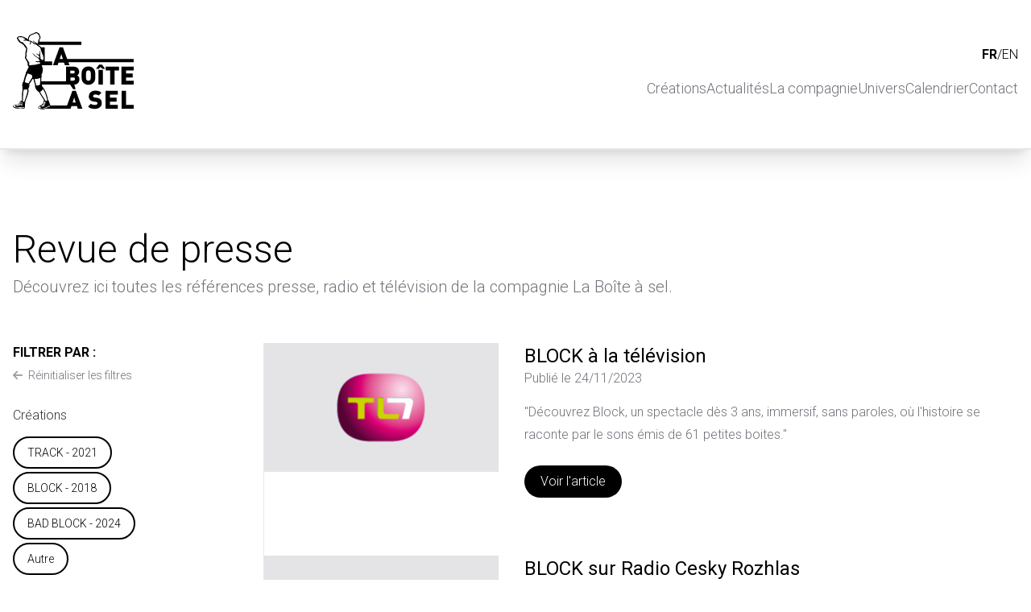

--- FILE ---
content_type: text/html; charset=UTF-8
request_url: https://cie-laboiteasel.com/fr/press?date=2023
body_size: 8299
content:
<!DOCTYPE html>
<html lang="fr">
<head>
    <meta charset="utf-8">
    <meta name="viewport"
          content="user-scalable=no, initial-scale=1, maximum-scale=1, minimum-scale=1, width=device-width, height=device-height, target-densitydpi=medium-dpi, viewport-fit=cover">

    <meta name="referrer" content="strict-origin"/>
    <meta http-equiv="X-UA-Compatible" content="IE=edge">
    <meta name="csrf-token" content="hj4IKoQDEUrWgQYqMJHMGTlDLLmPtAnAsvaPp5RT">
    <link rel="canonical" href="https://cie-laboiteasel.com"/>

    <title>
            Revue de presse | Compagnie La Boîte à sel
    </title>

    <meta name="description" content="Découvrez ici toutes les références presse, radio et télévision
de la compagnie La Boîte à sel.">




    <meta name="copyright" content="Copyright © Compagnie La boîte à Sel • Tous droits réservés. - IACHI Dimitri Fabien">


    <meta name="email" content="contact@cie-laboiteasel.com">




<meta property="og:site_name" content="CieLaBoiteaSel"/>

    <meta name="og:description" content="Découvrez ici toutes les références presse, radio et télévision
de la compagnie La Boîte à sel.">

<meta property="og:locale" content="fr_FR">
    <meta property="og:locale:alternate" content="fr_CA"/>
    <meta property="og:locale:alternate" content="en_US"/>
    <meta property="og:locale:alternate" content="en_GB"/>
    <meta property="og:locale:alternate" content="en_UK"/>


    <meta property="og:title" content="Revue de presse | CieLaBoiteaSel">

    <meta property="og:type" content="website">

<meta property="og:url" content="https://cie-laboiteasel.com/fr/press?date=2023">











    <meta name="twitter:card" content="summary">


    <meta name="twitter:title" content="Revue de presse | CieLaBoiteaSel">


    <meta name="twitter:description" content="Découvrez ici toutes les références presse, radio et télévision
de la compagnie La Boîte à sel.">

    <link rel="shortcut icon" href="https://cie-laboiteasel.com/favicon.ico">
<link rel="shortcut icon" type="image/png" href="https://cie-laboiteasel.com/favicon.png" />
<link rel="apple-touch-icon" sizes="180x180" href="https://cie-laboiteasel.com/apple-touch-icon.png" />
<link rel="icon" type="image/png" sizes="192x192" href="https://cie-laboiteasel.com/android-chrome-192x192.png" />
<meta name="msapplication-TileImage" content="https://cie-laboiteasel.com/ms-icon.png" />
<meta name="msapplication-TileColor" content="#000000" />
<meta name="msapplication-tooltip" content="CieLaBoiteaSel" />
<meta name="application-name" content="CieLaBoiteaSel" />
<meta name="msapplication-starturl" content="https://cie-laboiteasel.com/" />
<link rel="mask-icon" href="https://cie-laboiteasel.com/safari-icon.png" color="#ff0000" />
<meta name="theme-color" content="#ffffff" />

    <meta name="robots" content="index, follow, max-image-preview:large, max-snippet:-1, max-video-preview:-1">
    <meta name="googlebot" content="index, follow, max-image-preview:large, max-snippet:-1, max-video-preview:-1">
            <meta name="msvalidate.01" content="1017A72D07EA26EA5D8C9B57CD0E7F18"/>
    
    
    
    <link rel="preconnect" href="https://fonts.googleapis.com">
    <link rel="preconnect" href="https://fonts.gstatic.com" crossorigin>
    <link
        href="https://fonts.googleapis.com/css2?family=Roboto:ital,wght@0,100;0,300;0,400;0,500;0,700;0,900;1,100;1,300;1,400;1,500;1,700;1,900&display=swap"
        rel="stylesheet">
    <link rel="stylesheet" href="https://cdnjs.cloudflare.com/ajax/libs/animate.css/4.1.1/animate.min.css"/>
    <link rel="stylesheet" href="/css/fontawesome.css?id=4c0d643cb054fa3b9c0f14077082f98b">
    <link rel="stylesheet" href="/css/app.css?id=0bacef8e1db76bcb5edadd3586a6ae73">
    
    <script src="/js/app.js?id=c98e4ca71f4a0c1c577e230fbed7315e"></script>
    <script async src="//unpkg.com/alpinejs"></script>
    </head>
<body class="overflow-x-hidden" >
    <header
    x-data="header()"
    x-init="init"
    class="mb-14 md:mb-24 min-h-[80px]">
    <div
            class="relative md:fixed md:left-0 md:top-0 md:right-0 z-20 bg-white border-solid border-b-2 border-gray-200 md:shadow-xl"
            x-data="{ open:false }">
        <div
            :class="minimize ? 'minimize' : ''"
            class="container relative mx-auto gap-4 md:flex flex-row self-center items-center px-4
        md:pt-2 md:pb-4 lg:pt-6 lg:pb-8 [&amp;.minimize]:pt-1 [&amp;.minimize]:pb-2 [&amp;.minimize]:lg:pt-2 [&amp;.minimize]:lg:pb-2">
            <div class="flex gap-4 flex-row self-center items-center justify-between py-4">
                <a href="https://cie-laboiteasel.com/fr"
                   class="logo flex md:px-0 md:block self-center justify-between items-end">
                    <img src="https://cie-laboiteasel.com/logo.svg"
                         :class="minimize ? 'minimize' : ''"
                         class="cursor-pointer md:w-auto h-24 [&.minimize]:h-12 max-h-12 md:max-h-16 lg:max-h-24"
                         alt="CieLaBoiteaSel">
                </a>

                <i @click="open=!open"
                   class="cursor-pointer block md:hidden text-4xl relative top-1 fa-sharp fa-solid fa-bars"></i>
            </div>
            <div
                :class="open ? '' : 'hidden'"
                class="submenu pb-8 md:py-0 md:border-b-0 shadow-none w-100 md:w-auto menu grow md:flex flex-row md:flex-col md:self-center items-end justify-end">

                                    <div class="px-4 md:px-0 locales flex gap-1.5 py-4 md:my-0 [&.minimize]:py-0 [&.minimize]:pt-2 [&.minimize]:pb-1" x-data="{on:false}"
                         :class="minimize ? 'minimize' : ''">
                                                    <a @mouseover="on=true" @mouseleave="on=false"
                               :class="{'text-neutral-400' : on }"
                               href="https://cie-laboiteasel.com/fr/press?date=2023/"
                               class="locale uppercase transition-colors duration-200 ease-out hover:font-bold hover:text-neutral-950 font-bold">
                                fr
                            </a>
                                                            <span class="cursor-default"> / </span>
                                                                                <a @mouseover="on=true" @mouseleave="on=false"
                               :class="{'text-neutral-400' : on }"
                               href="https://cie-laboiteasel.com/en/press?date=2023/"
                               class="locale uppercase transition-colors duration-200 ease-out hover:font-bold hover:text-neutral-950 ">
                                en
                            </a>
                                                                        </div>
                
                <nav
                    class="flex flex-col md:flex-row md:items-center overflow-hidden md:overflow-visible md:gap-3 lg:gap-6 xl:gap-10 text-zinc-500 text-lg md:text-base lg:text-lg">
                                            <div class="relative">
                                                            <a href="https://cie-laboiteasel.com/fr/shows"
                                   class="cursor-pointer inline-block md-inherit pt-2 pb-2 md:pt-0 md:pb-2 mx-4 md:mx-0 whitespace-nowrap transition-colors duration-200 ease-out hover:text-black hover:border-zinc-950 border-transparent border-solid md:border-b-5 w-full">
                                    Créations
                                </a>
                                                                    <div
                                        class="dropdown hidden w-full md:min-w-[120px] md:w-min md:max-w-1/3 z-30 relative md:absolute -top-0.5 md:top-8 min-w-20 left-0">
                                        <div
                                            class="bg-zinc-950 w-full truncate leading-5 whitespace-nowrap text-white flex flex-col py-2.5 md:mt-4 ">
                                                                                            <a href="https://cie-laboiteasel.com/fr/shows"
                                                   class="py-2 px-4 hover:bg-zinc-500">Tout voir</a>
                                                                                            <a href="https://cie-laboiteasel.com/fr/show/films-documentaires"
                                                   class="py-2 px-4 hover:bg-zinc-500">FILMS-DOCUMENTAIRES</a>
                                                                                            <a href="https://cie-laboiteasel.com/fr/show/recherche"
                                                   class="py-2 px-4 hover:bg-zinc-500">RECHERCHE FRANCE QUÉBEC</a>
                                                                                            <a href="https://cie-laboiteasel.com/fr/show/anatomie"
                                                   class="py-2 px-4 hover:bg-zinc-500">AFFECTS - 2026</a>
                                                                                            <a href="https://cie-laboiteasel.com/fr/show/la-tete"
                                                   class="py-2 px-4 hover:bg-zinc-500">LA TÊTE Mi-Pneu Mi-Punk - 2025</a>
                                                                                            <a href="https://cie-laboiteasel.com/fr/show/bad-block"
                                                   class="py-2 px-4 hover:bg-zinc-500">BAD BLOCK - 2024</a>
                                                                                            <a href="https://cie-laboiteasel.com/fr/show/exposition-interactive"
                                                   class="py-2 px-4 hover:bg-zinc-500">EXPO / DANS LA FABRIQUE - 2024</a>
                                                                                            <a href="https://cie-laboiteasel.com/fr/show/track"
                                                   class="py-2 px-4 hover:bg-zinc-500">TRACK - 2021</a>
                                                                                            <a href="https://cie-laboiteasel.com/fr/show/block"
                                                   class="py-2 px-4 hover:bg-zinc-500">BLOCK - 2018</a>
                                                                                            <a href="https://cie-laboiteasel.com/fr/show/le-grand-chut"
                                                   class="py-2 px-4 hover:bg-zinc-500">LE GRAND CHUT. - 2019</a>
                                                                                            <a href="https://cie-laboiteasel.com/fr/show/ouat-what-watt"
                                                   class="py-2 px-4 hover:bg-zinc-500">OUAT WHAT WATT - 2029</a>
                                                                                    </div>
                                    </div>
                                                                                    </div>
                                            <div class="relative">
                                                            <a href="https://cie-laboiteasel.com/fr/events"
                                   class="cursor-pointer inline-block md-inherit pt-2 pb-2 md:pt-0 md:pb-2 mx-4 md:mx-0 whitespace-nowrap transition-colors duration-200 ease-out hover:text-black hover:border-zinc-950 border-transparent border-solid md:border-b-5 w-full">
                                    Actualités
                                </a>
                                                                                    </div>
                                            <div class="relative">
                                                            <a href="https://cie-laboiteasel.com/fr/company"
                                   class="cursor-pointer inline-block md-inherit pt-2 pb-2 md:pt-0 md:pb-2 mx-4 md:mx-0 whitespace-nowrap transition-colors duration-200 ease-out hover:text-black hover:border-zinc-950 border-transparent border-solid md:border-b-5 w-full">
                                    La compagnie
                                </a>
                                                                    <div
                                        class="dropdown hidden w-full md:min-w-[120px] md:w-min md:max-w-1/3 z-30 relative md:absolute -top-0.5 md:top-8 min-w-20 left-0">
                                        <div
                                            class="bg-zinc-950 w-full truncate leading-5 whitespace-nowrap text-white flex flex-col py-2.5 md:mt-4 ">
                                                                                            <a href="https://cie-laboiteasel.com/fr/company"
                                                   class="py-2 px-4 hover:bg-zinc-500">Présentation</a>
                                                                                            <a href="https://cie-laboiteasel.com/fr/press-pro"
                                                   class="py-2 px-4 hover:bg-zinc-500">Pro/Presse</a>
                                                                                            <a href="https://cie-laboiteasel.com/fr/team"
                                                   class="py-2 px-4 hover:bg-zinc-500">Équipe</a>
                                                                                    </div>
                                    </div>
                                                                                    </div>
                                            <div class="relative">
                                                            <a href="#"
                                   class="cursor-pointer inline-block md-inherit pt-2 pb-2 md:pt-0 md:pb-2 mx-4 md:mx-0 whitespace-nowrap transition-colors duration-200 ease-out hover:text-black hover:border-zinc-950 border-transparent border-solid md:border-b-5 w-full">
                                    Univers
                                </a>
                                                                    <div
                                        class="dropdown hidden w-full md:min-w-[120px] md:w-min md:max-w-1/3 z-30 relative md:absolute -top-0.5 md:top-8 min-w-20 left-0">
                                        <div
                                            class="bg-zinc-950 w-full truncate leading-5 whitespace-nowrap text-white flex flex-col py-2.5 md:mt-4 ">
                                                                                            <a href="https://cie-laboiteasel.com/fr/media"
                                                   class="py-2 px-4 hover:bg-zinc-500">Tout en image</a>
                                                                                            <a href="https://cie-laboiteasel.com/fr/press"
                                                   class="py-2 px-4 hover:bg-zinc-500">Revue de presse</a>
                                                                                            <a href="https://cie-laboiteasel.com/fr/blog"
                                                   class="py-2 px-4 hover:bg-zinc-500">Blog</a>
                                                                                            <a href="https://cie-laboiteasel.com/fr/testimonials"
                                                   class="py-2 px-4 hover:bg-zinc-500">Livre d&#039;or</a>
                                                                                    </div>
                                    </div>
                                                                                    </div>
                                            <div class="relative">
                                                            <a href="https://cie-laboiteasel.com/fr/calendar/20252026-2"
                                   class="cursor-pointer inline-block md-inherit pt-2 pb-2 md:pt-0 md:pb-2 mx-4 md:mx-0 whitespace-nowrap transition-colors duration-200 ease-out hover:text-black hover:border-zinc-950 border-transparent border-solid md:border-b-5 w-full">
                                    Calendrier
                                </a>
                                                                                    </div>
                                            <div class="relative">
                                                            <a href="https://cie-laboiteasel.com/fr/contact"
                                   class="cursor-pointer inline-block md-inherit pt-2 pb-2 md:pt-0 md:pb-2 mx-4 md:mx-0 whitespace-nowrap transition-colors duration-200 ease-out hover:text-black hover:border-zinc-950 border-transparent border-solid md:border-b-5 w-full">
                                    Contact
                                </a>
                                                                                    </div>
                                    </nav>
            </div>
        </div>
    </div>
</header>
        <div class="container page press-articles  mx-auto px-4 min-h-fit">
        <h1 class="text-5xl text-black pt-1">
    Revue de presse
</h1>

    <p class="pt-2 text-xl text-zinc-500">
        Découvrez ici toutes les références presse, radio et télévision de la compagnie La Boîte à sel.
    </p>

        <div
            class="pt-14 block sm:flex gap-8  ">


            <div class="w-full sm:w-4/12 lg:w-3/12 sm:border-r border-gray-200 sticky mb-10" x-data="{show: false}">
                <template x-if="!show">
                    <button
                        @click="show = !show"
                        class="sm:hidden button inline-block select-none transition-colors duration-200 ease-out rounded-full text-base bg-black text-white hover:bg-zinc-500 px-5 py-2">
                        Afficher les filtres
                    </button>
                </template>

                <template x-if="show">
                    <button
                        @click="show = !show"
                        class="sm:hidden button inline-block select-none transition-colors duration-200 ease-out rounded-full text-base bg-black text-white hover:bg-zinc-500 px-5 py-2">
                        Masquer les filtres
                    </button>
                </template>

                <div [x-cloak]
                     x-show="show"
                     class="sm:hidden pt-6"
                     x-transition:enter="animate__animated animate__fadeIn animate__fast"
                     x-transition:leave="animate__animated animate__fadeOut animate__fast">
                    <div class="font-bold text-medium uppercase mb-1">
                        Filtrer par :
                    </div>

                                            <a href="https://cie-laboiteasel.com/fr/press"
                           class="inline-block select-none transition-colors duration-300 text-zinc-500 w-fit ease-out rounded-full text-sm hover:text-black mb-6">
                            <i class="fa-solid fa-arrow-left mr-1 opacity-70"></i>
                            Réinitialiser les filtres
                        </a>
                    
                    <nav class="mt-1 mb-6">
                        <div class="title text-black/80 font-base">
                            Créations
                        </div>

                        <div class="lg:mt-0">
                            <div class="pt-3 flex flex-wrap flex-col flex-row gap-1.5">
                                                                    <a href="https://cie-laboiteasel.com/fr/press?shows%5B0%5D=track"
                                       class="
                                   cursor-pointer border-solid border-2 border-black bg-white text-black hover:bg-black hover:text-white
                                   select-none mb-0.5 mt-0.5 text-sm w-fit max-w-full text-ellipsis overflow-hidden inline-block py-2 px-4 transition-colors duration-200 ease-out rounded-full whitespace-nowrap">
                                        TRACK - 2021
                                    </a>
                                                                    <a href="https://cie-laboiteasel.com/fr/press?shows%5B0%5D=block"
                                       class="
                                   cursor-pointer border-solid border-2 border-black bg-white text-black hover:bg-black hover:text-white
                                   select-none mb-0.5 mt-0.5 text-sm w-fit max-w-full text-ellipsis overflow-hidden inline-block py-2 px-4 transition-colors duration-200 ease-out rounded-full whitespace-nowrap">
                                        BLOCK - 2018
                                    </a>
                                                                    <a href="https://cie-laboiteasel.com/fr/press?shows%5B0%5D=bad-block"
                                       class="
                                   cursor-pointer border-solid border-2 border-black bg-white text-black hover:bg-black hover:text-white
                                   select-none mb-0.5 mt-0.5 text-sm w-fit max-w-full text-ellipsis overflow-hidden inline-block py-2 px-4 transition-colors duration-200 ease-out rounded-full whitespace-nowrap">
                                        BAD BLOCK - 2024
                                    </a>
                                
                                <a href="https://cie-laboiteasel.com/fr/press?other=1"
                                   class="
                                   cursor-pointer border-solid border-2 border-black bg-white text-black hover:bg-black hover:text-white
                                   select-none mb-0.5 mt-0.5 text-sm w-fit max-w-full text-ellipsis overflow-hidden inline-block py-2 px-4 transition-colors duration-200 ease-out rounded-full whitespace-nowrap">
                                    Autre
                                </a>
                            </div>
                        </div>
                    </nav>
                    <nav class="mb-6">
                        <div class="title text-black/80 font-base">
                            Dates
                        </div>

                        <div class="lg:mt-0">
                            <div class="pt-3 flex flex-wrap flex-col flex-row gap-1.5">
                                                                    <a href="https://cie-laboiteasel.com/fr/press"
                                       class="
                                   cursor-default border-solid border-2 border-black bg-black text-white
                                   select-none mb-0.5 mt-0.5 text-sm w-fit max-w-full text-ellipsis overflow-hidden inline-block py-2 px-4 transition-colors duration-200 ease-out rounded-full whitespace-nowrap">
                                        2023
                                    </a>
                                                                    <a href="https://cie-laboiteasel.com/fr/press?date=2021"
                                       class="
                                   cursor-pointer border-solid border-2 border-black bg-white text-black hover:bg-black hover:text-white
                                   select-none mb-0.5 mt-0.5 text-sm w-fit max-w-full text-ellipsis overflow-hidden inline-block py-2 px-4 transition-colors duration-200 ease-out rounded-full whitespace-nowrap">
                                        2021
                                    </a>
                                                                    <a href="https://cie-laboiteasel.com/fr/press?date=2022"
                                       class="
                                   cursor-pointer border-solid border-2 border-black bg-white text-black hover:bg-black hover:text-white
                                   select-none mb-0.5 mt-0.5 text-sm w-fit max-w-full text-ellipsis overflow-hidden inline-block py-2 px-4 transition-colors duration-200 ease-out rounded-full whitespace-nowrap">
                                        2022
                                    </a>
                                                                    <a href="https://cie-laboiteasel.com/fr/press?date=2020"
                                       class="
                                   cursor-pointer border-solid border-2 border-black bg-white text-black hover:bg-black hover:text-white
                                   select-none mb-0.5 mt-0.5 text-sm w-fit max-w-full text-ellipsis overflow-hidden inline-block py-2 px-4 transition-colors duration-200 ease-out rounded-full whitespace-nowrap">
                                        2020
                                    </a>
                                                                    <a href="https://cie-laboiteasel.com/fr/press?date=2019"
                                       class="
                                   cursor-pointer border-solid border-2 border-black bg-white text-black hover:bg-black hover:text-white
                                   select-none mb-0.5 mt-0.5 text-sm w-fit max-w-full text-ellipsis overflow-hidden inline-block py-2 px-4 transition-colors duration-200 ease-out rounded-full whitespace-nowrap">
                                        2019
                                    </a>
                                                                    <a href="https://cie-laboiteasel.com/fr/press?date=2025"
                                       class="
                                   cursor-pointer border-solid border-2 border-black bg-white text-black hover:bg-black hover:text-white
                                   select-none mb-0.5 mt-0.5 text-sm w-fit max-w-full text-ellipsis overflow-hidden inline-block py-2 px-4 transition-colors duration-200 ease-out rounded-full whitespace-nowrap">
                                        2025
                                    </a>
                                                                    <a href="https://cie-laboiteasel.com/fr/press?date=2024"
                                       class="
                                   cursor-pointer border-solid border-2 border-black bg-white text-black hover:bg-black hover:text-white
                                   select-none mb-0.5 mt-0.5 text-sm w-fit max-w-full text-ellipsis overflow-hidden inline-block py-2 px-4 transition-colors duration-200 ease-out rounded-full whitespace-nowrap">
                                        2024
                                    </a>
                                                            </div>
                        </div>
                    </nav>
                </div>

                <div class="hidden sm:block">
                    <div class="font-bold text-medium uppercase mb-1">
                        Filtrer par :
                    </div>

                                            <a href="https://cie-laboiteasel.com/fr/press"
                           class="inline-block select-none transition-colors duration-300 text-zinc-500 w-fit ease-out rounded-full text-sm hover:text-black mb-6">
                            <i class="fa-solid fa-arrow-left mr-1 opacity-70"></i>
                            Réinitialiser les filtres
                        </a>
                    
                    <nav class="mt-1 mb-6">
                        <div class="title text-black/80 font-base">
                            Créations
                        </div>

                        <div class="lg:mt-0">
                            <div class="pt-3 flex flex-wrap flex-col flex-row gap-1.5">
                                                                    <a href="https://cie-laboiteasel.com/fr/press?shows%5B0%5D=track"
                                       class="
                                   cursor-pointer border-solid border-2 border-black bg-white text-black hover:bg-black hover:text-white
                                   select-none mb-0.5 mt-0.5 text-sm w-fit max-w-full text-ellipsis overflow-hidden inline-block py-2 px-4 transition-colors duration-200 ease-out rounded-full whitespace-nowrap">
                                        TRACK - 2021
                                    </a>
                                                                    <a href="https://cie-laboiteasel.com/fr/press?shows%5B0%5D=block"
                                       class="
                                   cursor-pointer border-solid border-2 border-black bg-white text-black hover:bg-black hover:text-white
                                   select-none mb-0.5 mt-0.5 text-sm w-fit max-w-full text-ellipsis overflow-hidden inline-block py-2 px-4 transition-colors duration-200 ease-out rounded-full whitespace-nowrap">
                                        BLOCK - 2018
                                    </a>
                                                                    <a href="https://cie-laboiteasel.com/fr/press?shows%5B0%5D=bad-block"
                                       class="
                                   cursor-pointer border-solid border-2 border-black bg-white text-black hover:bg-black hover:text-white
                                   select-none mb-0.5 mt-0.5 text-sm w-fit max-w-full text-ellipsis overflow-hidden inline-block py-2 px-4 transition-colors duration-200 ease-out rounded-full whitespace-nowrap">
                                        BAD BLOCK - 2024
                                    </a>
                                
                                <a href="https://cie-laboiteasel.com/fr/press?other=1"
                                   class="
                                   cursor-pointer border-solid border-2 border-black bg-white text-black hover:bg-black hover:text-white
                                   select-none mb-0.5 mt-0.5 text-sm w-fit max-w-full text-ellipsis overflow-hidden inline-block py-2 px-4 transition-colors duration-200 ease-out rounded-full whitespace-nowrap">
                                    Autre
                                </a>
                            </div>
                        </div>
                    </nav>
                    <nav class="mb-6">
                        <div class="title text-black/80 font-base">
                            Dates
                        </div>

                        <div class="lg:mt-0">
                            <div class="pt-3 flex flex-wrap flex-col flex-row gap-1.5">
                                                                    <a href="https://cie-laboiteasel.com/fr/press"
                                       class="
                                   cursor-default border-solid border-2 border-black bg-black text-white
                                   select-none mb-0.5 mt-0.5 text-sm w-fit max-w-full text-ellipsis overflow-hidden inline-block py-2 px-4 transition-colors duration-200 ease-out rounded-full whitespace-nowrap">
                                        2023
                                    </a>
                                                                    <a href="https://cie-laboiteasel.com/fr/press?date=2021"
                                       class="
                                   cursor-pointer border-solid border-2 border-black bg-white text-black hover:bg-black hover:text-white
                                   select-none mb-0.5 mt-0.5 text-sm w-fit max-w-full text-ellipsis overflow-hidden inline-block py-2 px-4 transition-colors duration-200 ease-out rounded-full whitespace-nowrap">
                                        2021
                                    </a>
                                                                    <a href="https://cie-laboiteasel.com/fr/press?date=2022"
                                       class="
                                   cursor-pointer border-solid border-2 border-black bg-white text-black hover:bg-black hover:text-white
                                   select-none mb-0.5 mt-0.5 text-sm w-fit max-w-full text-ellipsis overflow-hidden inline-block py-2 px-4 transition-colors duration-200 ease-out rounded-full whitespace-nowrap">
                                        2022
                                    </a>
                                                                    <a href="https://cie-laboiteasel.com/fr/press?date=2020"
                                       class="
                                   cursor-pointer border-solid border-2 border-black bg-white text-black hover:bg-black hover:text-white
                                   select-none mb-0.5 mt-0.5 text-sm w-fit max-w-full text-ellipsis overflow-hidden inline-block py-2 px-4 transition-colors duration-200 ease-out rounded-full whitespace-nowrap">
                                        2020
                                    </a>
                                                                    <a href="https://cie-laboiteasel.com/fr/press?date=2019"
                                       class="
                                   cursor-pointer border-solid border-2 border-black bg-white text-black hover:bg-black hover:text-white
                                   select-none mb-0.5 mt-0.5 text-sm w-fit max-w-full text-ellipsis overflow-hidden inline-block py-2 px-4 transition-colors duration-200 ease-out rounded-full whitespace-nowrap">
                                        2019
                                    </a>
                                                                    <a href="https://cie-laboiteasel.com/fr/press?date=2025"
                                       class="
                                   cursor-pointer border-solid border-2 border-black bg-white text-black hover:bg-black hover:text-white
                                   select-none mb-0.5 mt-0.5 text-sm w-fit max-w-full text-ellipsis overflow-hidden inline-block py-2 px-4 transition-colors duration-200 ease-out rounded-full whitespace-nowrap">
                                        2025
                                    </a>
                                                                    <a href="https://cie-laboiteasel.com/fr/press?date=2024"
                                       class="
                                   cursor-pointer border-solid border-2 border-black bg-white text-black hover:bg-black hover:text-white
                                   select-none mb-0.5 mt-0.5 text-sm w-fit max-w-full text-ellipsis overflow-hidden inline-block py-2 px-4 transition-colors duration-200 ease-out rounded-full whitespace-nowrap">
                                        2024
                                    </a>
                                                            </div>
                        </div>
                    </nav>
                </div>
            </div>
            <div class="w-full sm:w-8/12 lg:w-9/12">
                                    
                    <div>
                                                    <div class="press-article sm:grid  sm:grid-cols-6 gap-8 mb-12">
                                <div class="sm:col-span-2 pb-4 sm:pb-0">
                                    <div class="logo p-6 flex items-center justify-center bg-zinc-200 ">
                                        <img src="https://cie-laboiteasel.com/storage/press_article/ffc8da93407c712ab70322a938b4fefb.jpg" alt="BLOCK à la télévision">
                                    </div>
                                </div>
                                <div class="content sm:col-span-4">
                                    <div class="title text-2xl font-normal text-black">BLOCK à la télévision</div>
                                    <div
                                        class="published_at text-zinc-500 text-base">Publié le 24/11/2023</div>

                                    <div class="message cms-content mt-4 text-zinc-500">
                                        <p>"Découvrez Block, un spectacle dès 3 ans, immersif, sans paroles, où l'histoire se raconte par le sons émis de 61 petites boites."
</p>
                                        <div class="clear-both"></div>
                                    </div>

                                    <a href="https://cie-laboiteasel.com/fr/press/block-a-la-television"
                                       class="button inline-block select-none mb-6 transition-colors duration-200 ease-out rounded-full text-base bg-black text-white hover:bg-zinc-500 mt-2 px-5 py-2">
                                        Voir l&#039;article
                                    </a>
                                </div>
                            </div>

                                                    <div class="press-article sm:grid  sm:grid-cols-6 gap-8 mb-12">
                                <div class="sm:col-span-2 pb-4 sm:pb-0">
                                    <div class="logo p-6 flex items-center justify-center bg-zinc-200 ">
                                        <img src="https://cie-laboiteasel.com/storage/press_article/174e616802074b318d108beb1b4a61f9.jpg" alt="BLOCK sur Radio Cesky Rozhlas">
                                    </div>
                                </div>
                                <div class="content sm:col-span-4">
                                    <div class="title text-2xl font-normal text-black">BLOCK sur Radio Cesky Rozhlas</div>
                                    <div
                                        class="published_at text-zinc-500 text-base">Publié le 26/05/2023</div>

                                    <div class="message cms-content mt-4 text-zinc-500">
                                        <p>-Le théâtre en français, c'est le festival Sněz tu žábu, qui a présenté pour la huitième fois à Prague des œuvres théâtrales francophones contemporaines. L'invité principal du festival est l'ensemble français Compagnie La Boîte à sel, dont le travail s'adresse au plus jeune public dès l'âge de trois ans.
 Du théâtre français contemporain, de la musique et des programmes pour enfants sont proposés par le huitième festival annuel Sněz tu žabu, qui se déroule du 24 au 27 mai au théâtre NoD de Prague après une pause d'un an. En première tchèque, il présente plusieurs pièces con...</p>
                                        <div class="clear-both"></div>
                                    </div>

                                    <a href="https://cie-laboiteasel.com/fr/press/block-sur-radio-cesky-rozhlas"
                                       class="button inline-block select-none mb-6 transition-colors duration-200 ease-out rounded-full text-base bg-black text-white hover:bg-zinc-500 mt-2 px-5 py-2">
                                        Voir l&#039;article
                                    </a>
                                </div>
                            </div>

                                                    <div class="press-article sm:grid  sm:grid-cols-6 gap-8 mb-12">
                                <div class="sm:col-span-2 pb-4 sm:pb-0">
                                    <div class="logo p-6 flex items-center justify-center bg-zinc-200 ">
                                        <img src="https://cie-laboiteasel.com/storage/press_article/13b5eaabe95a0ed5185bda033aeec88e.jpg" alt="BLOCK - Radio Pragues international">
                                    </div>
                                </div>
                                <div class="content sm:col-span-4">
                                    <div class="title text-2xl font-normal text-black">BLOCK - Radio Pragues international</div>
                                    <div
                                        class="published_at text-zinc-500 text-base">Publié le 25/05/2023</div>

                                    <div class="message cms-content mt-4 text-zinc-500">
                                        <p>Théâtre sonore
(...) En attendant, à Prague, l’invitée principale de cette édition 2023 est la comédienne et metteuse en scène Céline Garnavault, co-directrice de la compagnie bordelaise La Boîte à Sel. Si elle s’adresse à tous les publics, sa mise en scène « Block » est plus spécialement adaptée à un public jeune, dès l’âge de trois ans.
 « Le spectacle ‘Block’ vient de l’envie de parler de la ville en mutation, en transformation permanente. Je voulais raconter ce phénomène avec des cubes en bois et des sons. J’ai demandé au créateur sonore Thomas Sillard de travailler ave...</p>
                                        <div class="clear-both"></div>
                                    </div>

                                    <a href="https://cie-laboiteasel.com/fr/press/block-radio-pragues-international"
                                       class="button inline-block select-none mb-6 transition-colors duration-200 ease-out rounded-full text-base bg-black text-white hover:bg-zinc-500 mt-2 px-5 py-2">
                                        Voir l&#039;article
                                    </a>
                                </div>
                            </div>

                                                    <div class="press-article sm:grid  sm:grid-cols-6 gap-8 mb-12">
                                <div class="sm:col-span-2 pb-4 sm:pb-0">
                                    <div class="logo p-6 flex items-center justify-center bg-zinc-200 ">
                                        <img src="https://cie-laboiteasel.com/storage/press_article/9d60c72471d27a6412606cd1fe3b527e.jpg" alt="ITW Radio France Culture - En tournée, du théâtre d&#039;objets sonores connectés pour petits et grands">
                                    </div>
                                </div>
                                <div class="content sm:col-span-4">
                                    <div class="title text-2xl font-normal text-black">ITW Radio France Culture - En tournée, du théâtre d&#039;objets sonores connectés pour petits et grands</div>
                                    <div
                                        class="published_at text-zinc-500 text-base">Publié le 26/04/2023</div>

                                    <div class="message cms-content mt-4 text-zinc-500">
                                        <p style="text-align:justify;"><span>Rencontre avec Céline Garnavault, créatrice de la compagnie La Boite à sel, qui se déploie dans le domaine très singulier du théâtre d'objets connectés et s'emploie depuis des années à proposer des spectacles intergénérationnels, accessibles à tous et toutes. </span><span>Arnaud Laporte s'entretient avec la metteuse en scène et marionnettiste Céline Garnavault, créatrice de La Boite à sel, qui présente plusieurs pièces en tournée. Parmi elles, BLOCK et TRACK, mais aussi BAD BLOCK, créée à l'issue de sa résidence au GLOB à Bordeaux, ainsi que ANATOMIE et LES INVITÉ.ES. </span></p>
                                        <div class="clear-both"></div>
                                    </div>

                                    <a href="https://cie-laboiteasel.com/fr/press/itw-radio-france-culture-en-tournee-du-theatre-dobjets-sonores-connectes-pour-petits-et-grands"
                                       class="button inline-block select-none mb-6 transition-colors duration-200 ease-out rounded-full text-base bg-black text-white hover:bg-zinc-500 mt-2 px-5 py-2">
                                        Voir l&#039;article
                                    </a>
                                </div>
                            </div>

                                                    <div class="press-article sm:grid  sm:grid-cols-6 gap-8 mb-12">
                                <div class="sm:col-span-2 pb-4 sm:pb-0">
                                    <div class="logo p-6 flex items-center justify-center bg-zinc-200 ">
                                        <img src="https://cie-laboiteasel.com/storage/press_article/961f64de56dd6215ed51674d2c4f005a.jpg" alt="TRACK sur Radio Vinci Autoroutes - Le Beatbox va bon train à Paris">
                                    </div>
                                </div>
                                <div class="content sm:col-span-4">
                                    <div class="title text-2xl font-normal text-black">TRACK sur Radio Vinci Autoroutes - Le Beatbox va bon train à Paris</div>
                                    <div
                                        class="published_at text-zinc-500 text-base">Publié le 26/02/2023</div>

                                    <div class="message cms-content mt-4 text-zinc-500">
                                        <p>Le human beat box ouvre de nouvelles pistes aux petits trains dans une performance sonore au Théâtre de la Villette À Paris. Track, un spectacle qui fascine dès le plus jeune âge.Track est un spectacle qui sort des sentiers battus. C'est une expérience visuelle et vocale qui met en scène un circuit de trains géant et un musicien de human beat box. Ce comédien fait de la musique avec sa bouche et déplace des wagons, sous les yeux des spectateurs.Céline Garnavault, metteuse en scène du spectacle Track, nous explique le concept : « Le comédien joue durant toute l'expérience av...</p>
                                        <div class="clear-both"></div>
                                    </div>

                                    <a href="https://cie-laboiteasel.com/fr/press/track-sur-radio-vinci-autoroutes-le-beatbox-va-bon-train-a-paris"
                                       class="button inline-block select-none mb-6 transition-colors duration-200 ease-out rounded-full text-base bg-black text-white hover:bg-zinc-500 mt-2 px-5 py-2">
                                        Voir l&#039;article
                                    </a>
                                </div>
                            </div>

                                                    <div class="press-article sm:grid  sm:grid-cols-6 gap-8 mb-12">
                                <div class="sm:col-span-2 pb-4 sm:pb-0">
                                    <div class="logo p-6 flex items-center justify-center bg-zinc-200 ">
                                        <img src="https://cie-laboiteasel.com/storage/press_article/0372f7eb4f722dfa497606ee99e4f0d6.jpg" alt="TRACK - La critique de Télérama">
                                    </div>
                                </div>
                                <div class="content sm:col-span-4">
                                    <div class="title text-2xl font-normal text-black">TRACK - La critique de Télérama</div>
                                    <div
                                        class="published_at text-zinc-500 text-base">Publié le 21/02/2023</div>

                                    <div class="message cms-content mt-4 text-zinc-500">
                                        <p>TTT - Télérama aime énormément - "Un jeu géant de trains électriques, avec rails, aiguillages, locomotives, passages à niveau et barrières… Il ne manque rien à ce circuit ferroviaire fascinant, qui se double dans ce spectacle très original d’une création sonore en direct, réalisée par le human beatbox Laurent Duprat. Interprète-marionnettiste, chef de gare et d’orchestre, il fabrique un monde de boucles, à la fois visuelles et musicales : trains qui tournent, apparaissent, disparaissent dans des tunnels, s’arrêtent, changent d’aiguillage, tout en transportant des modules so...</p>
                                        <div class="clear-both"></div>
                                    </div>

                                    <a href="https://cie-laboiteasel.com/fr/press/track-la-critique-de-telerama"
                                       class="button inline-block select-none mb-6 transition-colors duration-200 ease-out rounded-full text-base bg-black text-white hover:bg-zinc-500 mt-2 px-5 py-2">
                                        Voir l&#039;article
                                    </a>
                                </div>
                            </div>

                                                    <div class="press-article sm:grid  sm:grid-cols-6 gap-8 mb-12">
                                <div class="sm:col-span-2 pb-4 sm:pb-0">
                                    <div class="logo p-6 flex items-center justify-center bg-zinc-200 ">
                                        <img src="https://cie-laboiteasel.com/storage/press_article/d30bd2e8415e658b42b3396122535ff3.jpg" alt="TRACK dans la matinale de France Musique - Track,  symphonie ferroviaire">
                                    </div>
                                </div>
                                <div class="content sm:col-span-4">
                                    <div class="title text-2xl font-normal text-black">TRACK dans la matinale de France Musique - Track,  symphonie ferroviaire</div>
                                    <div
                                        class="published_at text-zinc-500 text-base">Publié le 21/02/2023</div>

                                    <div class="message cms-content mt-4 text-zinc-500">
                                        <p>Un circuit géant de train électrique qui fait de la musique, c’est ce que propose le spectacle "Track". Imaginé par la compagnie bordelaise La Boite à sel, il est donné jusqu'au 5 mars au Théâtre Paris-Villette. Embarquement immédiat.
 En ce samedi après-midi, c’est coiffée d’une casquette de contrôleur de train, avec, à la main, un drapeau coloré, que Céline Garnavault accueille le public de  Track . Directrice artistique de la compagnie  La Boite à Sel , elle est la metteuse en scène du spectacle : « Track, c’est une symphonie ferroviaire. L'idée est partie de l’envie de...</p>
                                        <div class="clear-both"></div>
                                    </div>

                                    <a href="https://cie-laboiteasel.com/fr/press/track-dans-la-matinale-de-france-musique-track-symphonie-ferroviaire"
                                       class="button inline-block select-none mb-6 transition-colors duration-200 ease-out rounded-full text-base bg-black text-white hover:bg-zinc-500 mt-2 px-5 py-2">
                                        Voir l&#039;article
                                    </a>
                                </div>
                            </div>

                                                    <div class="press-article sm:grid  sm:grid-cols-6 gap-8 mb-12">
                                <div class="sm:col-span-2 pb-4 sm:pb-0">
                                    <div class="logo p-6 flex items-center justify-center bg-zinc-200 ">
                                        <img src="https://cie-laboiteasel.com/storage/press_article/570622a9667dca1c99d2485b742e5b2d.jpg" alt="TRACK dans &quot;Écoute, il, y a un éléphant dans le jardin&quot; -  interview de l’équipe de Track">
                                    </div>
                                </div>
                                <div class="content sm:col-span-4">
                                    <div class="title text-2xl font-normal text-black">TRACK dans &quot;Écoute, il, y a un éléphant dans le jardin&quot; -  interview de l’équipe de Track</div>
                                    <div
                                        class="published_at text-zinc-500 text-base">Publié le 15/02/2023</div>

                                    <div class="message cms-content mt-4 text-zinc-500">
                                        <p>Comme l’année dernière à la même époque, le théâtre Paris Villette programme l’incroyable spectacle Track , de la compagnie La Boîte à sel pendant la durée des vacances scolaires. Ce spectacle de théâtre d’objets sonores, véritable symphonie pour trains électriques, emballe petits et plus grands du début à la fin.Rediffusion de l’interview réalisé l’année dernière de l’équipe du spectacle, Laurent Duprat, interprète, Adélaïde Poulard , assistante à la mise en scène, Margaux Robin  qui s’occupe du son et Annaëlle Audhui des lumières.
</p>
                                        <div class="clear-both"></div>
                                    </div>

                                    <a href="https://cie-laboiteasel.com/fr/press/track-dans-ecoute-il-y-a-un-elephant-dans-le-jardin-interview-de-lequipe-de-track"
                                       class="button inline-block select-none mb-6 transition-colors duration-200 ease-out rounded-full text-base bg-black text-white hover:bg-zinc-500 mt-2 px-5 py-2">
                                        Voir l&#039;article
                                    </a>
                                </div>
                            </div>

                                            </div>
                    

                    
                    
                    
                            </div>
        </div>

    </div>
    <footer class="mt-24 bg-neutral-800 pt-10 pb-12 text-white ">
    <div class="container mx-auto px-4 columns-2 flex gap-8">
        <div class="flex grow flex-col">
            <nav
                class="links font-light flex flex-col text-base mb-16 transition-colors duration-200 ease-out hover:text-neutral-400">
                <a href="https://cie-laboiteasel.com/fr/legal-notice"
                   class="transition-colors duration-200 ease-out hover:text-white">
                    Mentions légales
                </a>
                <a href="https://cie-laboiteasel.com/fr/privacy-policy"
                   class="transition-colors duration-200 ease-out hover:text-white">
                    Données personnelles &amp; charte de confidentialité
                </a>
                <a href="https://cie-laboiteasel.com/fr/contact"
                   class="transition-colors duration-200 ease-out hover:text-white">
                    Contactez-nous
                </a>
            </nav>

            <div
                class="social flex sm:hidden gap-2 pb-2 text-lg transition-colors duration-200 ease-out hover:text-neutral-400">
                                    <a href="http://www.facebook.com/CieLaBoiteASel" target="_blank"
                                                      title="Facebook"
                                              class="transition-colors duration-200 ease-out hover:text-white">
                                                        <i class="fa-brands fa-square-facebook"></i>
                                                    </a>
                                    <a href="https://vimeo.com/laboiteasel" target="_blank"
                                                  title="Vimeo"
                                              class="transition-colors duration-200 ease-out hover:text-white">
                                                        <i class="fa-brands fa-vimeo"></i>
                                                    </a>
                                    <a href="https://www.instagram.com/cielaboiteasel/" target="_blank"
                                                  title="Instagram"
                                              class="transition-colors duration-200 ease-out hover:text-white">
                                                        <i class="fa-brands fa-instagram"></i>
                                                    </a>
                                    <a href="https://www.youtube.com/user/cielaboiteasel" target="_blank"
                                                  title="Youtube"
                                              class="transition-colors duration-200 ease-out hover:text-white">
                                                        <i class="fa-brands fa-square-youtube"></i>
                                                    </a>
                            </div>

            <span class="cursor-default author font-thin text-xs pb-1">Développé par ID Synergy</span>
            <span class="cursor-default copyright font-thin text-sm">Copyright 2026 © CieLaBoiteaSel • Tous droits réservés.</span>
        </div>
                    <div
                class="hidden sm:flex social flex-col self-end text-lg transition-colors duration-200 ease-out hover:text-neutral-400">
                                    <a href="http://www.facebook.com/CieLaBoiteASel" target="_blank"
                                                title="Facebook"
                                                class="transition-colors duration-200 ease-out hover:text-white">
                                                <i class="fa-brands fa-square-facebook"></i>
                                                        </a>
                                                <a href="https://vimeo.com/laboiteasel" target="_blank"
                                                title="Vimeo"
                                                class="transition-colors duration-200 ease-out hover:text-white">
                                                <i class="fa-brands fa-vimeo"></i>
                                                        </a>
                                                <a href="https://www.instagram.com/cielaboiteasel/" target="_blank"
                                                title="Instagram"
                                                class="transition-colors duration-200 ease-out hover:text-white">
                                                <i class="fa-brands fa-instagram"></i>
                                                        </a>
                                                <a href="https://www.youtube.com/user/cielaboiteasel" target="_blank"
                                                title="Youtube"
                                                class="transition-colors duration-200 ease-out hover:text-white">
                                                <i class="fa-brands fa-square-youtube"></i>
                                                        </a>
                                        </div>
            </div>
</footer>

        
    <link rel="stylesheet" type="text/css" href="//wpcc.io/lib/1.0.2/cookieconsent.min.css" />
<script src="//wpcc.io/lib/1.0.2/cookieconsent.min.js"></script>
<script>
    window.addEventListener("load", function () {
        window.wpcc.init(
            {
                "colors": {
                    "popup": {
                        "background": "#000000",
                        "text": "#ffffff",
                        "border": "#545454"
                    },
                    "button": {
                        "background": "#ffffff",
                        "text": "#000000"
                    }
                },
                "content": {
                    "href": "https://cie-laboiteasel.com/fr/privacy-policy",
                    "message": "La compagnie La Boite à Sel utilise des cookies pour mesurer l’audience et permettre à la Compagnie La Boite à Sel d&#039;établir des statistiques générales concernant la fréquentation du site, des données analysant le profil et d’autres informations relatives aux utilisateurs du Site. Ces statistiques ne comportent en aucun cas des informations permettant l’identification des personnes. En poursuivant votre navigation sur ce site, vous acceptez l’utilisation de cookies dans les conditions prévues par notre politique de confidentialité. En savoir plus et gérer les cookies.",
                    "button": "Accepter",
                    "link": "En savoir plus"
                },
                "margin": "small",
                "transparency": "5"
            })
    });
</script>
    <script async src="https://www.googletagmanager.com/gtag/js?id=G-Y0JD4BRD1M"></script>
    <script>
        window.dataLayer = window.dataLayer || [];
        function gtag(){dataLayer.push(arguments);}
        gtag('js', new Date());
        gtag('config', 'G-Y0JD4BRD1M');
    </script>

    </body>
</html>


--- FILE ---
content_type: text/css
request_url: https://cie-laboiteasel.com/css/app.css?id=0bacef8e1db76bcb5edadd3586a6ae73
body_size: 8459
content:
/*! tailwindcss v3.3.3 | MIT License | https://tailwindcss.com*/*,:after,:before{border:0 solid #e5e7eb;box-sizing:border-box}:after,:before{--tw-content:""}html{-webkit-text-size-adjust:100%;font-feature-settings:normal;font-family:ui-sans-serif,system-ui,-apple-system,BlinkMacSystemFont,Segoe UI,Roboto,Helvetica Neue,Arial,Noto Sans,sans-serif,Apple Color Emoji,Segoe UI Emoji,Segoe UI Symbol,Noto Color Emoji;font-variation-settings:normal;line-height:1.5;-moz-tab-size:4;-o-tab-size:4;tab-size:4}body{line-height:inherit;margin:0}hr{border-top-width:1px;color:inherit;height:0}abbr:where([title]){-webkit-text-decoration:underline dotted;text-decoration:underline dotted}h1,h2,h3,h4,h5,h6{font-size:inherit;font-weight:inherit}a{color:inherit;text-decoration:inherit}b,strong{font-weight:bolder}code,kbd,pre,samp{font-family:ui-monospace,SFMono-Regular,Menlo,Monaco,Consolas,Liberation Mono,Courier New,monospace;font-size:1em}small{font-size:80%}sub,sup{font-size:75%;line-height:0;position:relative;vertical-align:baseline}sub{bottom:-.25em}sup{top:-.5em}table{border-collapse:collapse;border-color:inherit;text-indent:0}button,input,optgroup,select,textarea{font-feature-settings:inherit;color:inherit;font-family:inherit;font-size:100%;font-variation-settings:inherit;font-weight:inherit;line-height:inherit;margin:0;padding:0}button,select{text-transform:none}[type=button],[type=reset],[type=submit],button{-webkit-appearance:button;background-color:transparent;background-image:none}:-moz-focusring{outline:auto}:-moz-ui-invalid{box-shadow:none}progress{vertical-align:baseline}::-webkit-inner-spin-button,::-webkit-outer-spin-button{height:auto}[type=search]{-webkit-appearance:textfield;outline-offset:-2px}::-webkit-search-decoration{-webkit-appearance:none}::-webkit-file-upload-button{-webkit-appearance:button;font:inherit}summary{display:list-item}blockquote,dd,dl,figure,h1,h2,h3,h4,h5,h6,hr,p,pre{margin:0}fieldset{margin:0}fieldset,legend{padding:0}menu,ol,ul{list-style:none;margin:0;padding:0}dialog{padding:0}textarea{resize:vertical}input::-moz-placeholder,textarea::-moz-placeholder{color:#9ca3af;opacity:1}input::placeholder,textarea::placeholder{color:#9ca3af;opacity:1}[role=button],button{cursor:pointer}:disabled{cursor:default}audio,canvas,embed,iframe,img,object,svg,video{display:block;vertical-align:middle}img,video{height:auto;max-width:100%}[hidden]{display:none}body:before{content:"default";left:-.5rem;opacity:0;position:fixed;top:-5rem;z-index:-10}@media (min-width:640px){body:before{content:"sm"}}@media (min-width:768px){body:before{content:"md"}}@media (min-width:1024px){body:before{content:"lg"}}@media (min-width:1280px){body:before{content:"xl"}}@media (min-width:1536px){body:before{content:"2xl"}}*,:after,:before{--tw-border-spacing-x:0;--tw-border-spacing-y:0;--tw-translate-x:0;--tw-translate-y:0;--tw-rotate:0;--tw-skew-x:0;--tw-skew-y:0;--tw-scale-x:1;--tw-scale-y:1;--tw-pan-x: ;--tw-pan-y: ;--tw-pinch-zoom: ;--tw-scroll-snap-strictness:proximity;--tw-gradient-from-position: ;--tw-gradient-via-position: ;--tw-gradient-to-position: ;--tw-ordinal: ;--tw-slashed-zero: ;--tw-numeric-figure: ;--tw-numeric-spacing: ;--tw-numeric-fraction: ;--tw-ring-inset: ;--tw-ring-offset-width:0px;--tw-ring-offset-color:#fff;--tw-ring-color:rgba(59,130,246,.5);--tw-ring-offset-shadow:0 0 #0000;--tw-ring-shadow:0 0 #0000;--tw-shadow:0 0 #0000;--tw-shadow-colored:0 0 #0000;--tw-blur: ;--tw-brightness: ;--tw-contrast: ;--tw-grayscale: ;--tw-hue-rotate: ;--tw-invert: ;--tw-saturate: ;--tw-sepia: ;--tw-drop-shadow: ;--tw-backdrop-blur: ;--tw-backdrop-brightness: ;--tw-backdrop-contrast: ;--tw-backdrop-grayscale: ;--tw-backdrop-hue-rotate: ;--tw-backdrop-invert: ;--tw-backdrop-opacity: ;--tw-backdrop-saturate: ;--tw-backdrop-sepia: }::backdrop{--tw-border-spacing-x:0;--tw-border-spacing-y:0;--tw-translate-x:0;--tw-translate-y:0;--tw-rotate:0;--tw-skew-x:0;--tw-skew-y:0;--tw-scale-x:1;--tw-scale-y:1;--tw-pan-x: ;--tw-pan-y: ;--tw-pinch-zoom: ;--tw-scroll-snap-strictness:proximity;--tw-gradient-from-position: ;--tw-gradient-via-position: ;--tw-gradient-to-position: ;--tw-ordinal: ;--tw-slashed-zero: ;--tw-numeric-figure: ;--tw-numeric-spacing: ;--tw-numeric-fraction: ;--tw-ring-inset: ;--tw-ring-offset-width:0px;--tw-ring-offset-color:#fff;--tw-ring-color:rgba(59,130,246,.5);--tw-ring-offset-shadow:0 0 #0000;--tw-ring-shadow:0 0 #0000;--tw-shadow:0 0 #0000;--tw-shadow-colored:0 0 #0000;--tw-blur: ;--tw-brightness: ;--tw-contrast: ;--tw-grayscale: ;--tw-hue-rotate: ;--tw-invert: ;--tw-saturate: ;--tw-sepia: ;--tw-drop-shadow: ;--tw-backdrop-blur: ;--tw-backdrop-brightness: ;--tw-backdrop-contrast: ;--tw-backdrop-grayscale: ;--tw-backdrop-hue-rotate: ;--tw-backdrop-invert: ;--tw-backdrop-opacity: ;--tw-backdrop-saturate: ;--tw-backdrop-sepia: }.\!container{width:100%!important}.container{width:100%}@media (min-width:640px){.\!container{max-width:640px!important}.container{max-width:640px}}@media (min-width:768px){.\!container{max-width:768px!important}.container{max-width:768px}}@media (min-width:1024px){.\!container{max-width:1024px!important}.container{max-width:1024px}}@media (min-width:1280px){.\!container{max-width:1280px!important}.container{max-width:1280px}}@media (min-width:1536px){.\!container{max-width:1536px!important}.container{max-width:1536px}}.sr-only{clip:rect(0,0,0,0);border-width:0;height:1px;margin:-1px;overflow:hidden;padding:0;position:absolute;white-space:nowrap;width:1px}.visible{visibility:visible}.invisible{visibility:hidden}.collapse{visibility:collapse}.fixed{position:fixed}.absolute{position:absolute}.relative{position:relative}.sticky{position:sticky}.inset-0{inset:0}.-bottom-0{bottom:0}.-bottom-0\.5{bottom:-.125rem}.-left-0{left:0}.-left-0\.5{left:-.125rem}.-left-5{left:-1.25rem}.-right-0{right:0}.-right-0\.5{right:-.125rem}.-right-4{right:-1rem}.-right-5{right:-1.25rem}.-right-\[5px\]{right:-5px}.-top-0{top:0}.-top-0\.5{top:-.125rem}.-top-20{top:-5rem}.-top-24{top:-6rem}.-top-\[10px\]{top:-10px}.bottom-0{bottom:0}.bottom-6{bottom:1.5rem}.bottom-8{bottom:2rem}.left-0{left:0}.left-8{left:2rem}.right-0{right:0}.right-5{right:1.25rem}.right-6{right:1.5rem}.top-0{top:0}.top-1{top:.25rem}.top-6{top:1.5rem}.top-\[1px\]{top:1px}.z-10{z-index:10}.z-20{z-index:20}.z-30{z-index:30}.z-40{z-index:40}.z-50{z-index:50}.float-right{float:right}.clear-both{clear:both}.m-0{margin:0}.-mx-4{margin-left:-1rem;margin-right:-1rem}.mx-4{margin-left:1rem;margin-right:1rem}.mx-auto{margin-left:auto;margin-right:auto}.my-2{margin-bottom:.5rem;margin-top:.5rem}.my-4{margin-bottom:1rem;margin-top:1rem}.-mb-1{margin-bottom:-.25rem}.-ml-1{margin-left:-.25rem}.-mr-1{margin-right:-.25rem}.-mt-1{margin-top:-.25rem}.-mt-12{margin-top:-3rem}.-mt-32{margin-top:-8rem}.-mt-6{margin-top:-1.5rem}.mb-0{margin-bottom:0}.mb-0\.5{margin-bottom:.125rem}.mb-1{margin-bottom:.25rem}.mb-1\.5{margin-bottom:.375rem}.mb-10{margin-bottom:2.5rem}.mb-12{margin-bottom:3rem}.mb-14{margin-bottom:3.5rem}.mb-16{margin-bottom:4rem}.mb-2{margin-bottom:.5rem}.mb-20{margin-bottom:5rem}.mb-28{margin-bottom:7rem}.mb-3{margin-bottom:.75rem}.mb-36{margin-bottom:9rem}.mb-4{margin-bottom:1rem}.mb-5{margin-bottom:1.25rem}.mb-6{margin-bottom:1.5rem}.mb-7{margin-bottom:1.75rem}.mb-8{margin-bottom:2rem}.mb-9{margin-bottom:2.25rem}.ml-1{margin-left:.25rem}.ml-2{margin-left:.5rem}.ml-3{margin-left:.75rem}.ml-6{margin-left:1.5rem}.ml-7{margin-left:1.75rem}.ml-\[40\%\]{margin-left:40%}.ml-\[50\%\]{margin-left:50%}.ml-auto{margin-left:auto}.mr-0{margin-right:0}.mr-0\.5{margin-right:.125rem}.mr-1{margin-right:.25rem}.mr-1\.5{margin-right:.375rem}.mr-2{margin-right:.5rem}.mr-4{margin-right:1rem}.mr-auto{margin-right:auto}.mt-0{margin-top:0}.mt-0\.5{margin-top:.125rem}.mt-1{margin-top:.25rem}.mt-10{margin-top:2.5rem}.mt-12{margin-top:3rem}.mt-2{margin-top:.5rem}.mt-24{margin-top:6rem}.mt-3{margin-top:.75rem}.mt-4{margin-top:1rem}.mt-5{margin-top:1.25rem}.mt-6{margin-top:1.5rem}.mt-8{margin-top:2rem}.box-content{box-sizing:content-box}.line-clamp-2{-webkit-line-clamp:2}.line-clamp-2,.line-clamp-3{-webkit-box-orient:vertical;display:-webkit-box;overflow:hidden}.line-clamp-3{-webkit-line-clamp:3}.block{display:block}.inline-block{display:inline-block}.inline{display:inline}.flex{display:flex}.inline-flex{display:inline-flex}.table{display:table}.grid{display:grid}.contents{display:contents}.hidden{display:none}.h-16{height:4rem}.h-2{height:.5rem}.h-20{height:5rem}.h-24{height:6rem}.h-3{height:.75rem}.h-3\.5{height:.875rem}.h-36{height:9rem}.h-6{height:1.5rem}.h-7{height:1.75rem}.h-9{height:2.25rem}.h-\[124px\]{height:124px}.h-\[180px\]{height:180px}.h-\[250px\]{height:250px}.h-\[252px\]{height:252px}.h-\[306px\]{height:306px}.h-\[320px\]{height:320px}.h-\[360px\]{height:360px}.h-\[400px\]{height:400px}.h-\[414px\]{height:414px}.h-\[450px\]{height:450px}.h-\[45vh\]{height:45vh}.h-\[540px\]{height:540px}.h-\[630px\]{height:630px}.h-\[720px\]{height:720px}.h-\[810px\]{height:810px}.h-auto{height:auto}.h-full{height:100%}.h-screen{height:100vh}.max-h-12{max-height:3rem}.max-h-\[80vh\]{max-height:80vh}.max-h-\[90px\]{max-height:90px}.min-h-\[140px\]{min-height:140px}.min-h-\[648px\]{min-height:648px}.min-h-\[80px\]{min-height:80px}.min-h-fit{min-height:-moz-fit-content;min-height:fit-content}.w-1\/4{width:25%}.w-10{width:2.5rem}.w-14{width:3.5rem}.w-28{width:7rem}.w-3{width:.75rem}.w-3\.5{width:.875rem}.w-3\/4{width:75%}.w-40{width:10rem}.w-48{width:12rem}.w-5{width:1.25rem}.w-6{width:1.5rem}.w-7{width:1.75rem}.w-8\/12{width:66.666667%}.w-9{width:2.25rem}.w-\[1120px\]{width:1120px}.w-\[1280px\]{width:1280px}.w-\[1440px\]{width:1440px}.w-\[200px\]{width:200px}.w-\[448px\]{width:448px}.w-\[544px\]{width:544px}.w-\[640px\]{width:640px}.w-\[736px\]{width:736px}.w-\[800px\]{width:800px}.w-\[960px\]{width:960px}.w-auto{width:auto}.w-fit{width:-moz-fit-content;width:fit-content}.w-full{width:100%}.max-w-\[90vw\]{max-width:90vw}.max-w-full{max-width:100%}.flex-1{flex:1 1 0%}.flex-auto{flex:1 1 auto}.flex-grow-0{flex-grow:0}.grow{flex-grow:1}.-translate-x-full{--tw-translate-x:-100%}.-translate-x-full,.translate-x-0{transform:translate(var(--tw-translate-x),var(--tw-translate-y)) rotate(var(--tw-rotate)) skewX(var(--tw-skew-x)) skewY(var(--tw-skew-y)) scaleX(var(--tw-scale-x)) scaleY(var(--tw-scale-y))}.translate-x-0{--tw-translate-x:0px}.translate-x-full{--tw-translate-x:100%}.translate-x-full,.translate-y-0{transform:translate(var(--tw-translate-x),var(--tw-translate-y)) rotate(var(--tw-rotate)) skewX(var(--tw-skew-x)) skewY(var(--tw-skew-y)) scaleX(var(--tw-scale-x)) scaleY(var(--tw-scale-y))}.translate-y-0{--tw-translate-y:0px}.translate-y-full{--tw-translate-y:100%}.transform,.translate-y-full{transform:translate(var(--tw-translate-x),var(--tw-translate-y)) rotate(var(--tw-rotate)) skewX(var(--tw-skew-x)) skewY(var(--tw-skew-y)) scaleX(var(--tw-scale-x)) scaleY(var(--tw-scale-y))}.transform-gpu{transform:translate3d(var(--tw-translate-x),var(--tw-translate-y),0) rotate(var(--tw-rotate)) skewX(var(--tw-skew-x)) skewY(var(--tw-skew-y)) scaleX(var(--tw-scale-x)) scaleY(var(--tw-scale-y))}.cursor-default{cursor:default}.cursor-pointer{cursor:pointer}.select-none{-webkit-user-select:none;-moz-user-select:none;user-select:none}.resize{resize:both}.list-disc{list-style-type:disc}.appearance-none{-webkit-appearance:none;-moz-appearance:none;appearance:none}.columns-1{-moz-columns:1;column-count:1}.columns-2{-moz-columns:2;column-count:2}.break-inside-avoid{-moz-column-break-inside:avoid;break-inside:avoid}.grid-cols-1{grid-template-columns:repeat(1,minmax(0,1fr))}.grid-cols-10{grid-template-columns:repeat(10,minmax(0,1fr))}.grid-cols-11{grid-template-columns:repeat(11,minmax(0,1fr))}.grid-cols-12{grid-template-columns:repeat(12,minmax(0,1fr))}.grid-cols-2{grid-template-columns:repeat(2,minmax(0,1fr))}.grid-cols-3{grid-template-columns:repeat(3,minmax(0,1fr))}.grid-cols-4{grid-template-columns:repeat(4,minmax(0,1fr))}.grid-cols-5{grid-template-columns:repeat(5,minmax(0,1fr))}.grid-cols-6{grid-template-columns:repeat(6,minmax(0,1fr))}.grid-cols-7{grid-template-columns:repeat(7,minmax(0,1fr))}.grid-cols-8{grid-template-columns:repeat(8,minmax(0,1fr))}.grid-cols-9{grid-template-columns:repeat(9,minmax(0,1fr))}.flex-row{flex-direction:row}.flex-col{flex-direction:column}.flex-wrap{flex-wrap:wrap}.flex-nowrap{flex-wrap:nowrap}.content-start{align-content:flex-start}.items-start{align-items:flex-start}.items-end{align-items:flex-end}.items-center{align-items:center}.justify-end{justify-content:flex-end}.justify-center{justify-content:center}.justify-between{justify-content:space-between}.justify-items-center{justify-items:center}.gap-1{gap:.25rem}.gap-1\.5{gap:.375rem}.gap-10{gap:2.5rem}.gap-2{gap:.5rem}.gap-2\.5{gap:.625rem}.gap-3{gap:.75rem}.gap-4{gap:1rem}.gap-6{gap:1.5rem}.gap-8{gap:2rem}.gap-x-10{-moz-column-gap:2.5rem;column-gap:2.5rem}.gap-y-2{row-gap:.5rem}.gap-y-24{row-gap:6rem}.gap-y-28{row-gap:7rem}.gap-y-4{row-gap:1rem}.self-end{align-self:flex-end}.self-center{align-self:center}.overflow-auto{overflow:auto}.overflow-hidden{overflow:hidden}.overflow-x-hidden{overflow-x:hidden}.overflow-y-hidden{overflow-y:hidden}.overflow-x-scroll{overflow-x:scroll}.overflow-y-scroll{overflow-y:scroll}.truncate{overflow:hidden;white-space:nowrap}.text-ellipsis,.truncate{text-overflow:ellipsis}.whitespace-nowrap{white-space:nowrap}.rounded{border-radius:.25rem}.rounded-2xl{border-radius:1rem}.rounded-3xl{border-radius:1.5rem}.rounded-full{border-radius:9999px}.rounded-md{border-radius:.375rem}.border{border-width:1px}.border-11{border-width:11px}.border-12{border-width:12px}.border-14{border-width:14px}.border-2{border-width:2px}.border-3{border-width:3px}.border-y-2{border-top-width:2px}.border-b-2,.border-y-2{border-bottom-width:2px}.border-l{border-left-width:1px}.border-l-2{border-left-width:2px}.border-r{border-right-width:1px}.border-t{border-top-width:1px}.border-solid{border-style:solid}.border-\[\#707070\]{--tw-border-opacity:1;border-color:rgb(112 112 112/var(--tw-border-opacity))}.border-black{--tw-border-opacity:1;border-color:rgb(0 0 0/var(--tw-border-opacity))}.border-gray-200{--tw-border-opacity:1;border-color:rgb(229 231 235/var(--tw-border-opacity))}.border-gray-300{--tw-border-opacity:1;border-color:rgb(209 213 219/var(--tw-border-opacity))}.border-transparent{border-color:transparent}.border-white{--tw-border-opacity:1;border-color:rgb(255 255 255/var(--tw-border-opacity))}.border-zinc-200{--tw-border-opacity:1;border-color:rgb(228 228 231/var(--tw-border-opacity))}.border-zinc-300{--tw-border-opacity:1;border-color:rgb(212 212 216/var(--tw-border-opacity))}.border-zinc-500{--tw-border-opacity:1;border-color:rgb(113 113 122/var(--tw-border-opacity))}.border-zinc-700{--tw-border-opacity:1;border-color:rgb(63 63 70/var(--tw-border-opacity))}.bg-\[\#00C8BD\]{--tw-bg-opacity:1;background-color:rgb(0 200 189/var(--tw-bg-opacity))}.bg-\[\#D2D2D2\]{--tw-bg-opacity:1;background-color:rgb(210 210 210/var(--tw-bg-opacity))}.bg-\[\#FF5358\]{--tw-bg-opacity:1;background-color:rgb(255 83 88/var(--tw-bg-opacity))}.bg-\[\#FFEC6B\]{--tw-bg-opacity:1;background-color:rgb(255 236 107/var(--tw-bg-opacity))}.bg-\[\#FFFFDF\]{--tw-bg-opacity:1;background-color:rgb(255 255 223/var(--tw-bg-opacity))}.bg-black{--tw-bg-opacity:1;background-color:rgb(0 0 0/var(--tw-bg-opacity))}.bg-black\/50{background-color:rgba(0,0,0,.5)}.bg-black\/60{background-color:rgba(0,0,0,.6)}.bg-gray-700{--tw-bg-opacity:1;background-color:rgb(55 65 81/var(--tw-bg-opacity))}.bg-neutral-800{--tw-bg-opacity:1;background-color:rgb(38 38 38/var(--tw-bg-opacity))}.bg-red-700{--tw-bg-opacity:1;background-color:rgb(185 28 28/var(--tw-bg-opacity))}.bg-transparent{background-color:transparent}.bg-white{--tw-bg-opacity:1;background-color:rgb(255 255 255/var(--tw-bg-opacity))}.bg-white\/50{background-color:hsla(0,0%,100%,.5)}.bg-white\/60{background-color:hsla(0,0%,100%,.6)}.bg-yellow-500{--tw-bg-opacity:1;background-color:rgb(234 179 8/var(--tw-bg-opacity))}.bg-zinc-100{--tw-bg-opacity:1;background-color:rgb(244 244 245/var(--tw-bg-opacity))}.bg-zinc-200{--tw-bg-opacity:1;background-color:rgb(228 228 231/var(--tw-bg-opacity))}.bg-zinc-300{--tw-bg-opacity:1;background-color:rgb(212 212 216/var(--tw-bg-opacity))}.bg-zinc-400{--tw-bg-opacity:1;background-color:rgb(161 161 170/var(--tw-bg-opacity))}.bg-zinc-500{--tw-bg-opacity:1;background-color:rgb(113 113 122/var(--tw-bg-opacity))}.bg-zinc-950{--tw-bg-opacity:1;background-color:rgb(9 9 11/var(--tw-bg-opacity))}.bg-cover{background-size:cover}.bg-bottom{background-position:bottom}.bg-center{background-position:50%}.bg-top{background-position:top}.object-contain{-o-object-fit:contain;object-fit:contain}.p-0{padding:0}.p-1{padding:.25rem}.p-2{padding:.5rem}.p-4{padding:1rem}.p-6{padding:1.5rem}.p-8{padding:2rem}.px-12{padding-left:3rem;padding-right:3rem}.px-2{padding-left:.5rem;padding-right:.5rem}.px-3{padding-left:.75rem;padding-right:.75rem}.px-3\.5{padding-left:.875rem;padding-right:.875rem}.px-4{padding-left:1rem;padding-right:1rem}.px-5{padding-left:1.25rem;padding-right:1.25rem}.px-6{padding-left:1.5rem;padding-right:1.5rem}.px-8{padding-left:2rem;padding-right:2rem}.py-1{padding-bottom:.25rem;padding-top:.25rem}.py-1\.5{padding-bottom:.375rem;padding-top:.375rem}.py-12{padding-bottom:3rem;padding-top:3rem}.py-2{padding-bottom:.5rem;padding-top:.5rem}.py-2\.5{padding-bottom:.625rem;padding-top:.625rem}.py-3{padding-bottom:.75rem;padding-top:.75rem}.py-3\.5{padding-bottom:.875rem;padding-top:.875rem}.py-4{padding-bottom:1rem;padding-top:1rem}.py-6{padding-bottom:1.5rem;padding-top:1.5rem}.py-8{padding-bottom:2rem;padding-top:2rem}.pb-0{padding-bottom:0}.pb-1{padding-bottom:.25rem}.pb-10{padding-bottom:2.5rem}.pb-12{padding-bottom:3rem}.pb-14{padding-bottom:3.5rem}.pb-2{padding-bottom:.5rem}.pb-4{padding-bottom:1rem}.pb-6{padding-bottom:1.5rem}.pb-60{padding-bottom:15rem}.pb-8{padding-bottom:2rem}.pl-1{padding-left:.25rem}.pl-2{padding-left:.5rem}.pl-4{padding-left:1rem}.pr-0{padding-right:0}.pr-10{padding-right:2.5rem}.pr-14{padding-right:3.5rem}.pr-2{padding-right:.5rem}.pr-4{padding-right:1rem}.pr-5{padding-right:1.25rem}.pt-0{padding-top:0}.pt-1{padding-top:.25rem}.pt-1\.5{padding-top:.375rem}.pt-10{padding-top:2.5rem}.pt-12{padding-top:3rem}.pt-14{padding-top:3.5rem}.pt-2{padding-top:.5rem}.pt-2\.5{padding-top:.625rem}.pt-28{padding-top:7rem}.pt-3{padding-top:.75rem}.pt-36{padding-top:9rem}.pt-4{padding-top:1rem}.pt-48{padding-top:12rem}.pt-6{padding-top:1.5rem}.pt-7{padding-top:1.75rem}.pt-8{padding-top:2rem}.text-center{text-align:center}.text-right{text-align:right}.text-2xl{font-size:1.5rem;line-height:2rem}.text-3xl{font-size:1.875rem;line-height:2.25rem}.text-4xl{font-size:2.25rem;line-height:2.5rem}.text-5xl{font-size:3rem;line-height:1}.text-8xl{font-size:6rem;line-height:1}.text-\[12rem\]{font-size:12rem}.text-base{font-size:1rem;line-height:1.5rem}.text-lg{font-size:1.125rem;line-height:1.75rem}.text-sm{font-size:.875rem;line-height:1.25rem}.text-xl{font-size:1.25rem;line-height:1.75rem}.text-xs{font-size:.75rem;line-height:1rem}.font-bold{font-weight:700}.font-light{font-weight:300}.font-medium{font-weight:500}.font-normal{font-weight:400}.font-thin{font-weight:100}.uppercase{text-transform:uppercase}.italic{font-style:italic}.leading-4{line-height:1rem}.leading-5{line-height:1.25rem}.leading-6{line-height:1.5rem}.leading-\[12rem\]{line-height:12rem}.leading-tight{line-height:1.25}.text-\[\#242424\]{--tw-text-opacity:1;color:rgb(36 36 36/var(--tw-text-opacity))}.text-black{--tw-text-opacity:1;color:rgb(0 0 0/var(--tw-text-opacity))}.text-black\/80{color:rgba(0,0,0,.8)}.text-blue-500{--tw-text-opacity:1;color:rgb(59 130 246/var(--tw-text-opacity))}.text-gray-500{--tw-text-opacity:1;color:rgb(107 114 128/var(--tw-text-opacity))}.text-gray-700{--tw-text-opacity:1;color:rgb(55 65 81/var(--tw-text-opacity))}.text-green-800{--tw-text-opacity:1;color:rgb(22 101 52/var(--tw-text-opacity))}.text-neutral-400{--tw-text-opacity:1;color:rgb(163 163 163/var(--tw-text-opacity))}.text-red-800{--tw-text-opacity:1;color:rgb(153 27 27/var(--tw-text-opacity))}.text-white{--tw-text-opacity:1;color:rgb(255 255 255/var(--tw-text-opacity))}.text-white\/50{color:hsla(0,0%,100%,.5)}.text-yellow-800{--tw-text-opacity:1;color:rgb(133 77 14/var(--tw-text-opacity))}.text-zinc-300{--tw-text-opacity:1;color:rgb(212 212 216/var(--tw-text-opacity))}.text-zinc-500{--tw-text-opacity:1;color:rgb(113 113 122/var(--tw-text-opacity))}.text-zinc-600{--tw-text-opacity:1;color:rgb(82 82 91/var(--tw-text-opacity))}.text-zinc-800{--tw-text-opacity:1;color:rgb(39 39 42/var(--tw-text-opacity))}.underline{text-decoration-line:underline}.no-underline{text-decoration-line:none}.opacity-0{opacity:0}.opacity-20{opacity:.2}.opacity-25{opacity:.25}.opacity-30{opacity:.3}.opacity-50{opacity:.5}.opacity-70{opacity:.7}.shadow-none{--tw-shadow:0 0 #0000;--tw-shadow-colored:0 0 #0000}.shadow-none,.shadow-xl{box-shadow:var(--tw-ring-offset-shadow,0 0 #0000),var(--tw-ring-shadow,0 0 #0000),var(--tw-shadow)}.shadow-xl{--tw-shadow:0 20px 25px -5px rgba(0,0,0,.1),0 8px 10px -6px rgba(0,0,0,.1);--tw-shadow-colored:0 20px 25px -5px var(--tw-shadow-color),0 8px 10px -6px var(--tw-shadow-color)}.outline{outline-style:solid}.outline-0{outline-width:0}.ring-gray-300{--tw-ring-opacity:1;--tw-ring-color:rgb(209 213 219/var(--tw-ring-opacity))}.blur{--tw-blur:blur(8px)}.blur,.filter{filter:var(--tw-blur) var(--tw-brightness) var(--tw-contrast) var(--tw-grayscale) var(--tw-hue-rotate) var(--tw-invert) var(--tw-saturate) var(--tw-sepia) var(--tw-drop-shadow)}.transition{transition-duration:.15s;transition-property:color,background-color,border-color,text-decoration-color,fill,stroke,opacity,box-shadow,transform,filter,-webkit-backdrop-filter;transition-property:color,background-color,border-color,text-decoration-color,fill,stroke,opacity,box-shadow,transform,filter,backdrop-filter;transition-property:color,background-color,border-color,text-decoration-color,fill,stroke,opacity,box-shadow,transform,filter,backdrop-filter,-webkit-backdrop-filter;transition-timing-function:cubic-bezier(.4,0,.2,1)}.transition-all{transition-duration:.15s;transition-property:all;transition-timing-function:cubic-bezier(.4,0,.2,1)}.transition-colors{transition-duration:.15s;transition-property:color,background-color,border-color,text-decoration-color,fill,stroke;transition-timing-function:cubic-bezier(.4,0,.2,1)}.transition-opacity{transition-duration:.15s;transition-property:opacity;transition-timing-function:cubic-bezier(.4,0,.2,1)}.transition-transform{transition-duration:.15s;transition-property:transform;transition-timing-function:cubic-bezier(.4,0,.2,1)}.delay-500{transition-delay:.5s}.duration-100{transition-duration:.1s}.duration-1000{transition-duration:1s}.duration-150{transition-duration:.15s}.duration-200{transition-duration:.2s}.duration-300{transition-duration:.3s}.duration-500{transition-duration:.5s}.duration-\[600ms\]{transition-duration:.6s}.ease-\[cubic-bezier\(0\.25\2c 0\.1\2c 0\.25\2c 1\.0\)\]{transition-timing-function:ease}.ease-in-out{transition-timing-function:cubic-bezier(.4,0,.2,1)}.ease-out{transition-timing-function:cubic-bezier(0,0,.2,1)}@keyframes swing-in-top-fwd{0%{opacity:0;transform:rotateX(-100deg);transform-origin:top}to{opacity:1;transform:rotateX(0deg);transform-origin:top}}.swing-in-top-fwd{animation:swing-in-top-fwd .5s cubic-bezier(.175,.885,.32,1.275) both}.animate__animated.animate__delay-100ms{animation-delay:.1s}.animate__animated.animate__delay-200ms{animation-delay:.2s}.animate__animated.animate__delay-300ms{animation-delay:.3s}.animate__animated.animate__delay-400ms{animation-delay:.4s}.animate__animated.animate__delay-500ms{animation-delay:.5s}.animate__animated.animate__delay-600ms{animation-delay:.6s}.animate__animated.animate__delay-700ms{animation-delay:.7s}.animate__animated.animate__delay-800ms{animation-delay:.8s}.animate__animated.animate__delay-900ms{animation-delay:.9s}.animate__animated.animate__delay-1s{animation-delay:1s}.animate__animated.animate__delay-1500ms{animation-delay:1.5s}.animate__animated.animate__delay-2500ms{animation-delay:2.5s}.animate__animated.animate__delay-3500ms{animation-delay:3.5s}body{font-family:Roboto,Helvetica Neue,Helvetica,Arial,sans-serif;font-weight:300}header .menu nav .dropdown:hover,header .menu nav a:hover+.dropdown,header .menu nav span:hover+.dropdown{display:block}@media (min-width:640px){header .menu nav .dropdown:hover,header .menu nav a:active+.dropdown,header .menu nav a:hover+.dropdown,header .menu nav span:active+.dropdown,header .menu nav span:hover+.dropdown{display:flex}}.page.press-articles .press-article .logo{min-height:160px}.page.shows .show:hover .image{--tw-blur:blur(8px);filter:var(--tw-blur) var(--tw-brightness) var(--tw-contrast) var(--tw-grayscale) var(--tw-hue-rotate) var(--tw-invert) var(--tw-saturate) var(--tw-sepia) var(--tw-drop-shadow)}.page.shows .show:hover .tag{--tw-translate-y:100%;transition-delay:0s}.page.shows .show:hover .description,.page.shows .show:hover .tag{transform:translate(var(--tw-translate-x),var(--tw-translate-y)) rotate(var(--tw-rotate)) skewX(var(--tw-skew-x)) skewY(var(--tw-skew-y)) scaleX(var(--tw-scale-x)) scaleY(var(--tw-scale-y))}.page.shows .show:hover .description{--tw-translate-y:0px}.page.media .item:hover .image{--tw-blur:blur(8px);filter:var(--tw-blur) var(--tw-brightness) var(--tw-contrast) var(--tw-grayscale) var(--tw-hue-rotate) var(--tw-invert) var(--tw-saturate) var(--tw-sepia) var(--tw-drop-shadow);transform:translate3d(var(--tw-translate-x),var(--tw-translate-y),0) rotate(var(--tw-rotate)) skewX(var(--tw-skew-x)) skewY(var(--tw-skew-y)) scaleX(var(--tw-scale-x)) scaleY(var(--tw-scale-y));transition-duration:.5s;transition-property:all;transition-timing-function:cubic-bezier(.4,0,.2,1)}nav.pagination a.relative.px-2.py-2,nav.pagination span.relative.px-2.py-2{display:flex;justify-content:center;min-height:32px;min-width:32px;text-align:center}.cms-content{--tw-text-opacity:1;color:rgb(113 113 122/var(--tw-text-opacity))}.cms-content p>img{margin-top:.25rem}.cms-content p:empty img{margin:0}.cms-content blockquote{margin:0 0 1rem;padding-left:20px;position:relative}.cms-content blockquote:after{background:gray;border-radius:20px;content:"";height:100%;left:0;position:absolute;top:0;width:3px}.cms-content hr{clear:both;float:none}.cms-content img{margin-bottom:1.5rem;margin-top:1.5rem}@media (max-width:639px){.cms-content img{clear:both!important;float:none!important;margin-bottom:1rem!important;margin-left:0!important;margin-right:0!important;width:100%!important}}.cms-content img.note-float-left{margin-bottom:.75rem;margin-left:0;margin-right:1.5rem}.cms-content img.note-float-right{margin-bottom:.75rem;margin-left:1.5rem;margin-right:0}.cms-content audio{width:100%}.cms-content b,.cms-content strong{--tw-text-opacity:1;color:rgb(0 0 0/var(--tw-text-opacity));font-weight:400}.cms-content p{line-height:1.75rem;margin-bottom:1rem}.cms-content img:last-child,.cms-content ol:last-child,.cms-content p:last-child,.cms-content ul:last-child{margin-bottom:0}.cms-content em{font-style:italic}.cms-content i{text-indent:.75rem}.cms-content a:not(.button){--tw-text-opacity:1;color:rgb(0 0 0/var(--tw-text-opacity))}.cms-content a:not(.button):not(.no-underline){text-decoration-line:underline}.cms-content ul{line-height:1.25;list-style-type:disc;margin-bottom:1.5rem;margin-left:1.5rem}.cms-content ul li{margin-bottom:.5rem}.cms-content ul li:last-child{margin-bottom:0}.cms-content ul li::marker{color:#000}.lds-ellipsis{display:inline-block;height:80px;position:relative;width:80px}.lds-ellipsis div{animation-timing-function:cubic-bezier(0,1,1,0);border-radius:50%;height:13px;position:absolute;top:33px;width:13px}.lds-ellipsis div:first-child{animation:lds-ellipsis1 .6s infinite;left:8px}.lds-ellipsis div:nth-child(2){animation:lds-ellipsis2 .6s infinite;left:8px}.lds-ellipsis div:nth-child(3){animation:lds-ellipsis2 .6s infinite;left:32px}.lds-ellipsis div:nth-child(4){animation:lds-ellipsis3 .6s infinite;left:56px}@keyframes lds-ellipsis1{0%{transform:scale(0)}to{transform:scale(1)}}@keyframes lds-ellipsis3{0%{transform:scale(1)}to{transform:scale(0)}}@keyframes lds-ellipsis2{0%{transform:translate(0)}to{transform:translate(24px)}}.marker\:text-white ::marker{color:#fff}.marker\:text-yellow-800 ::marker{color:#854d0e}.marker\:text-white::marker{color:#fff}.marker\:text-yellow-800::marker{color:#854d0e}.hover\:scale-105:hover{--tw-scale-x:1.05;--tw-scale-y:1.05}.hover\:scale-105:hover,.hover\:scale-110:hover{transform:translate(var(--tw-translate-x),var(--tw-translate-y)) rotate(var(--tw-rotate)) skewX(var(--tw-skew-x)) skewY(var(--tw-skew-y)) scaleX(var(--tw-scale-x)) scaleY(var(--tw-scale-y))}.hover\:scale-110:hover{--tw-scale-x:1.1;--tw-scale-y:1.1}.hover\:scale-125:hover{--tw-scale-x:1.25;--tw-scale-y:1.25;transform:translate(var(--tw-translate-x),var(--tw-translate-y)) rotate(var(--tw-rotate)) skewX(var(--tw-skew-x)) skewY(var(--tw-skew-y)) scaleX(var(--tw-scale-x)) scaleY(var(--tw-scale-y))}.hover\:border-zinc-500:hover{--tw-border-opacity:1;border-color:rgb(113 113 122/var(--tw-border-opacity))}.hover\:border-zinc-950:hover{--tw-border-opacity:1;border-color:rgb(9 9 11/var(--tw-border-opacity))}.hover\:bg-black:hover{--tw-bg-opacity:1;background-color:rgb(0 0 0/var(--tw-bg-opacity))}.hover\:bg-black\/50:hover{background-color:rgba(0,0,0,.5)}.hover\:bg-neutral-200:hover{--tw-bg-opacity:1;background-color:rgb(229 229 229/var(--tw-bg-opacity))}.hover\:bg-white:hover{--tw-bg-opacity:1;background-color:rgb(255 255 255/var(--tw-bg-opacity))}.hover\:bg-zinc-100:hover{--tw-bg-opacity:1;background-color:rgb(244 244 245/var(--tw-bg-opacity))}.hover\:bg-zinc-200:hover{--tw-bg-opacity:1;background-color:rgb(228 228 231/var(--tw-bg-opacity))}.hover\:bg-zinc-500:hover{--tw-bg-opacity:1;background-color:rgb(113 113 122/var(--tw-bg-opacity))}.hover\:bg-zinc-600:hover{--tw-bg-opacity:1;background-color:rgb(82 82 91/var(--tw-bg-opacity))}.hover\:bg-zinc-950:hover{--tw-bg-opacity:1;background-color:rgb(9 9 11/var(--tw-bg-opacity))}.hover\:hover\:bg-zinc-500:hover:hover{--tw-bg-opacity:1;background-color:rgb(113 113 122/var(--tw-bg-opacity))}.hover\:font-bold:hover{font-weight:700}.hover\:text-black:hover{--tw-text-opacity:1;color:rgb(0 0 0/var(--tw-text-opacity))}.hover\:text-gray-500:hover{--tw-text-opacity:1;color:rgb(107 114 128/var(--tw-text-opacity))}.hover\:text-neutral-400:hover{--tw-text-opacity:1;color:rgb(163 163 163/var(--tw-text-opacity))}.hover\:text-neutral-950:hover{--tw-text-opacity:1;color:rgb(10 10 10/var(--tw-text-opacity))}.hover\:text-white:hover{--tw-text-opacity:1;color:rgb(255 255 255/var(--tw-text-opacity))}.hover\:opacity-100:hover{opacity:1}.hover\:opacity-50:hover{opacity:.5}.hover\:opacity-70:hover{opacity:.7}.hover\:delay-1000:hover{transition-delay:1s}.hover\:delay-500:hover{transition-delay:.5s}.focus\:border-blue-300:focus{--tw-border-opacity:1;border-color:rgb(147 197 253/var(--tw-border-opacity))}.focus\:outline-none:focus{outline:2px solid transparent;outline-offset:2px}.focus\:ring:focus{--tw-ring-offset-shadow:var(--tw-ring-inset) 0 0 0 var(--tw-ring-offset-width) var(--tw-ring-offset-color);--tw-ring-shadow:var(--tw-ring-inset) 0 0 0 calc(3px + var(--tw-ring-offset-width)) var(--tw-ring-color);box-shadow:var(--tw-ring-offset-shadow),var(--tw-ring-shadow),var(--tw-shadow,0 0 #0000)}.active\:bg-gray-100:active{--tw-bg-opacity:1;background-color:rgb(243 244 246/var(--tw-bg-opacity))}.active\:text-gray-700:active{--tw-text-opacity:1;color:rgb(55 65 81/var(--tw-text-opacity))}.enabled\:cursor-pointer:enabled{cursor:pointer}.enabled\:bg-black\/60:enabled{background-color:rgba(0,0,0,.6)}.enabled\:hover\:scale-125:hover:enabled{--tw-scale-x:1.25;--tw-scale-y:1.25;transform:translate(var(--tw-translate-x),var(--tw-translate-y)) rotate(var(--tw-rotate)) skewX(var(--tw-skew-x)) skewY(var(--tw-skew-y)) scaleX(var(--tw-scale-x)) scaleY(var(--tw-scale-y))}.enabled\:hover\:bg-white:hover:enabled{--tw-bg-opacity:1;background-color:rgb(255 255 255/var(--tw-bg-opacity))}.enabled\:hover\:bg-zinc-100:hover:enabled{--tw-bg-opacity:1;background-color:rgb(244 244 245/var(--tw-bg-opacity))}.enabled\:hover\:text-black:hover:enabled{--tw-text-opacity:1;color:rgb(0 0 0/var(--tw-text-opacity))}.disabled\:cursor-default:disabled{cursor:default}.disabled\:bg-white:disabled{--tw-bg-opacity:1;background-color:rgb(255 255 255/var(--tw-bg-opacity))}.disabled\:opacity-50:disabled{opacity:.5}@media (prefers-reduced-motion:reduce){.motion-reduce\:transition-none{transition-property:none}}@media (min-width:640px){.sm\:col-span-2{grid-column:span 2/span 2}.sm\:col-span-4{grid-column:span 4/span 4}.sm\:mx-6{margin-left:1.5rem;margin-right:1.5rem}.sm\:mt-0{margin-top:0}.sm\:block{display:block}.sm\:flex{display:flex}.sm\:inline-flex{display:inline-flex}.sm\:grid{display:grid}.sm\:hidden{display:none}.sm\:h-10{height:2.5rem}.sm\:h-9{height:2.25rem}.sm\:h-\[260px\]{height:260px}.sm\:h-\[350px\]{height:350px}.sm\:h-\[360px\]{height:360px}.sm\:h-auto{height:auto}.sm\:h-fit{height:-moz-fit-content;height:fit-content}.sm\:w-1\/2{width:50%}.sm\:w-1\/3{width:33.333333%}.sm\:w-10{width:2.5rem}.sm\:w-4\/12{width:33.333333%}.sm\:w-4\/6{width:66.666667%}.sm\:w-6\/12{width:50%}.sm\:w-8\/12{width:66.666667%}.sm\:w-9{width:2.25rem}.sm\:w-\[640px\]{width:640px}.sm\:max-w-\[80vw\]{max-width:80vw}.sm\:max-w-lg{max-width:32rem}.sm\:flex-1{flex:1 1 0%}.sm\:columns-2{-moz-columns:2;column-count:2}.sm\:grid-cols-1{grid-template-columns:repeat(1,minmax(0,1fr))}.sm\:grid-cols-10{grid-template-columns:repeat(10,minmax(0,1fr))}.sm\:grid-cols-11{grid-template-columns:repeat(11,minmax(0,1fr))}.sm\:grid-cols-12{grid-template-columns:repeat(12,minmax(0,1fr))}.sm\:grid-cols-2{grid-template-columns:repeat(2,minmax(0,1fr))}.sm\:grid-cols-3{grid-template-columns:repeat(3,minmax(0,1fr))}.sm\:grid-cols-4{grid-template-columns:repeat(4,minmax(0,1fr))}.sm\:grid-cols-5{grid-template-columns:repeat(5,minmax(0,1fr))}.sm\:grid-cols-6{grid-template-columns:repeat(6,minmax(0,1fr))}.sm\:grid-cols-7{grid-template-columns:repeat(7,minmax(0,1fr))}.sm\:grid-cols-8{grid-template-columns:repeat(8,minmax(0,1fr))}.sm\:grid-cols-9{grid-template-columns:repeat(9,minmax(0,1fr))}.sm\:flex-row{flex-direction:row}.sm\:items-center{align-items:center}.sm\:justify-between{justify-content:space-between}.sm\:gap-4{gap:1rem}.sm\:border-r{border-right-width:1px}.sm\:border-none{border-style:none}.sm\:px-6{padding-left:1.5rem;padding-right:1.5rem}.sm\:py-0{padding-bottom:0;padding-top:0}.sm\:py-6{padding-bottom:1.5rem;padding-top:1.5rem}.sm\:pb-0{padding-bottom:0}.sm\:pb-4{padding-bottom:1rem}.sm\:pb-6{padding-bottom:1.5rem}.sm\:pl-0{padding-left:0}.sm\:pt-4{padding-top:1rem}.sm\:text-base{font-size:1rem;line-height:1.5rem}.sm\:text-sm{font-size:.875rem;line-height:1.25rem}}@media (min-width:768px){.md\:fixed{position:fixed}.md\:absolute{position:absolute}.md\:left-0{left:0}.md\:right-0{right:0}.md\:top-0{top:0}.md\:top-20{top:5rem}.md\:top-8{top:2rem}.md\:mx-0{margin-left:0;margin-right:0}.md\:my-0{margin-top:0}.md\:mb-0,.md\:my-0{margin-bottom:0}.md\:mb-24{margin-bottom:6rem}.md\:mb-8{margin-bottom:2rem}.md\:ml-4{margin-left:1rem}.md\:mr-4{margin-right:1rem}.md\:mt-4{margin-top:1rem}.md\:block{display:block}.md\:flex{display:flex}.md\:hidden{display:none}.md\:h-20{height:5rem}.md\:h-\[450px\]{height:450px}.md\:h-\[500px\]{height:500px}.md\:max-h-16{max-height:4rem}.md\:max-h-\[70vh\]{max-height:70vh}.md\:min-h-\[300px\]{min-height:300px}.md\:w-1\/4{width:25%}.md\:w-2\/6{width:33.333333%}.md\:w-20{width:5rem}.md\:w-3\/4{width:75%}.md\:w-4\/12{width:33.333333%}.md\:w-4\/6{width:66.666667%}.md\:w-5\/12{width:41.666667%}.md\:w-7\/12{width:58.333333%}.md\:w-8\/12{width:66.666667%}.md\:w-\[60\%\]{width:60%}.md\:w-\[800px\]{width:800px}.md\:w-auto{width:auto}.md\:w-min{width:-moz-min-content;width:min-content}.md\:min-w-\[120px\]{min-width:120px}.md\:min-w-\[260px\]{min-width:260px}.md\:min-w-\[300px\]{min-width:300px}.md\:max-w-\[70vw\]{max-width:70vw}.md\:grid-cols-1{grid-template-columns:repeat(1,minmax(0,1fr))}.md\:grid-cols-10{grid-template-columns:repeat(10,minmax(0,1fr))}.md\:grid-cols-11{grid-template-columns:repeat(11,minmax(0,1fr))}.md\:grid-cols-12{grid-template-columns:repeat(12,minmax(0,1fr))}.md\:grid-cols-2{grid-template-columns:repeat(2,minmax(0,1fr))}.md\:grid-cols-3{grid-template-columns:repeat(3,minmax(0,1fr))}.md\:grid-cols-4{grid-template-columns:repeat(4,minmax(0,1fr))}.md\:grid-cols-5{grid-template-columns:repeat(5,minmax(0,1fr))}.md\:grid-cols-6{grid-template-columns:repeat(6,minmax(0,1fr))}.md\:grid-cols-7{grid-template-columns:repeat(7,minmax(0,1fr))}.md\:grid-cols-8{grid-template-columns:repeat(8,minmax(0,1fr))}.md\:grid-cols-9{grid-template-columns:repeat(9,minmax(0,1fr))}.md\:flex-row{flex-direction:row}.md\:flex-col{flex-direction:column}.md\:items-center{align-items:center}.md\:justify-center{justify-content:center}.md\:gap-3{gap:.75rem}.md\:self-center{align-self:center}.md\:overflow-visible{overflow:visible}.md\:rounded-full{border-radius:9999px}.md\:border-b-0{border-bottom-width:0}.md\:border-b-2{border-bottom-width:2px}.md\:border-b-5{border-bottom-width:5px}.md\:bg-neutral-500{--tw-bg-opacity:1;background-color:rgb(115 115 115/var(--tw-bg-opacity))}.md\:p-8{padding:2rem}.md\:px-0{padding-left:0;padding-right:0}.md\:px-6{padding-left:1.5rem;padding-right:1.5rem}.md\:px-8{padding-left:2rem;padding-right:2rem}.md\:py-0{padding-bottom:0;padding-top:0}.md\:py-4{padding-bottom:1rem;padding-top:1rem}.md\:py-8{padding-bottom:2rem;padding-top:2rem}.md\:pb-2{padding-bottom:.5rem}.md\:pb-3{padding-bottom:.75rem}.md\:pb-4{padding-bottom:1rem}.md\:pb-6{padding-bottom:1.5rem}.md\:pt-0{padding-top:0}.md\:pt-2{padding-top:.5rem}.md\:pt-3{padding-top:.75rem}.md\:pt-4{padding-top:1rem}.md\:pt-8{padding-top:2rem}.md\:text-left{text-align:left}.md\:text-base{font-size:1rem;line-height:1.5rem}.md\:text-white{--tw-text-opacity:1;color:rgb(255 255 255/var(--tw-text-opacity))}.md\:shadow-xl{--tw-shadow:0 20px 25px -5px rgba(0,0,0,.1),0 8px 10px -6px rgba(0,0,0,.1);--tw-shadow-colored:0 20px 25px -5px var(--tw-shadow-color),0 8px 10px -6px var(--tw-shadow-color);box-shadow:var(--tw-ring-offset-shadow,0 0 #0000),var(--tw-ring-shadow,0 0 #0000),var(--tw-shadow)}.md\:hover\:bg-neutral-950:hover{--tw-bg-opacity:1;background-color:rgb(10 10 10/var(--tw-bg-opacity))}.md\:enabled\:hover\:scale-125:hover:enabled{--tw-scale-x:1.25;--tw-scale-y:1.25;transform:translate(var(--tw-translate-x),var(--tw-translate-y)) rotate(var(--tw-rotate)) skewX(var(--tw-skew-x)) skewY(var(--tw-skew-y)) scaleX(var(--tw-scale-x)) scaleY(var(--tw-scale-y))}.md\:enabled\:hover\:bg-black:hover:enabled{--tw-bg-opacity:1;background-color:rgb(0 0 0/var(--tw-bg-opacity))}.md\:enabled\:hover\:text-white:hover:enabled{--tw-text-opacity:1;color:rgb(255 255 255/var(--tw-text-opacity))}}@media (min-width:1024px){.lg\:sticky{position:sticky}.lg\:top-6{top:1.5rem}.lg\:order-1{order:1}.lg\:order-2{order:2}.lg\:mb-0{margin-bottom:0}.lg\:mt-0{margin-top:0}.lg\:block{display:block}.lg\:flex{display:flex}.lg\:h-\[160px\]{height:160px}.lg\:h-\[540px\]{height:540px}.lg\:h-\[750px\]{height:750px}.lg\:h-full{height:100%}.lg\:h-screen{height:100vh}.lg\:max-h-24{max-height:6rem}.lg\:w-1\/3{width:33.333333%}.lg\:w-1\/4{width:25%}.lg\:w-2\/6{width:33.333333%}.lg\:w-3\/12{width:25%}.lg\:w-3\/4{width:75%}.lg\:w-3\/6{width:50%}.lg\:w-4\/12{width:33.333333%}.lg\:w-4\/6,.lg\:w-8\/12{width:66.666667%}.lg\:w-9\/12{width:75%}.lg\:w-\[960px\]{width:960px}.lg\:w-auto{width:auto}.lg\:columns-3{-moz-columns:3;column-count:3}.lg\:grid-cols-1{grid-template-columns:repeat(1,minmax(0,1fr))}.lg\:grid-cols-10{grid-template-columns:repeat(10,minmax(0,1fr))}.lg\:grid-cols-11{grid-template-columns:repeat(11,minmax(0,1fr))}.lg\:grid-cols-12{grid-template-columns:repeat(12,minmax(0,1fr))}.lg\:grid-cols-2{grid-template-columns:repeat(2,minmax(0,1fr))}.lg\:grid-cols-3{grid-template-columns:repeat(3,minmax(0,1fr))}.lg\:grid-cols-4{grid-template-columns:repeat(4,minmax(0,1fr))}.lg\:grid-cols-5{grid-template-columns:repeat(5,minmax(0,1fr))}.lg\:grid-cols-6{grid-template-columns:repeat(6,minmax(0,1fr))}.lg\:grid-cols-7{grid-template-columns:repeat(7,minmax(0,1fr))}.lg\:grid-cols-8{grid-template-columns:repeat(8,minmax(0,1fr))}.lg\:grid-cols-9{grid-template-columns:repeat(9,minmax(0,1fr))}.lg\:flex-row{flex-direction:row}.lg\:flex-col{flex-direction:column}.lg\:flex-nowrap{flex-wrap:nowrap}.lg\:items-start{align-items:flex-start}.lg\:gap-6{gap:1.5rem}.lg\:border-l{border-left-width:1px}.lg\:px-6{padding-left:1.5rem;padding-right:1.5rem}.lg\:px-8{padding-left:2rem;padding-right:2rem}.lg\:py-6{padding-bottom:1.5rem;padding-top:1.5rem}.lg\:py-8{padding-bottom:2rem;padding-top:2rem}.lg\:pb-0{padding-bottom:0}.lg\:pb-8{padding-bottom:2rem}.lg\:pl-6{padding-left:1.5rem}.lg\:pt-6{padding-top:1.5rem}.lg\:text-base{font-size:1rem;line-height:1.5rem}.lg\:text-lg{font-size:1.125rem;line-height:1.75rem}}@media (min-width:1280px){.xl\:h-\[630px\]{height:630px}.xl\:h-\[650px\]{height:650px}.xl\:w-2\/6{width:33.333333%}.xl\:w-\[1120px\]{width:1120px}.xl\:columns-4{-moz-columns:4;column-count:4}.xl\:grid-cols-1{grid-template-columns:repeat(1,minmax(0,1fr))}.xl\:grid-cols-10{grid-template-columns:repeat(10,minmax(0,1fr))}.xl\:grid-cols-11{grid-template-columns:repeat(11,minmax(0,1fr))}.xl\:grid-cols-12{grid-template-columns:repeat(12,minmax(0,1fr))}.xl\:grid-cols-2{grid-template-columns:repeat(2,minmax(0,1fr))}.xl\:grid-cols-3{grid-template-columns:repeat(3,minmax(0,1fr))}.xl\:grid-cols-4{grid-template-columns:repeat(4,minmax(0,1fr))}.xl\:grid-cols-5{grid-template-columns:repeat(5,minmax(0,1fr))}.xl\:grid-cols-6{grid-template-columns:repeat(6,minmax(0,1fr))}.xl\:grid-cols-7{grid-template-columns:repeat(7,minmax(0,1fr))}.xl\:grid-cols-8{grid-template-columns:repeat(8,minmax(0,1fr))}.xl\:grid-cols-9{grid-template-columns:repeat(9,minmax(0,1fr))}.xl\:gap-10{gap:2.5rem}}@media (min-width:1536px){.\32xl\:h-\[720px\]{height:720px}.\32xl\:w-1\/4{width:25%}.\32xl\:w-\[1280px\]{width:1280px}.\32xl\:grid-cols-1{grid-template-columns:repeat(1,minmax(0,1fr))}.\32xl\:grid-cols-10{grid-template-columns:repeat(10,minmax(0,1fr))}.\32xl\:grid-cols-11{grid-template-columns:repeat(11,minmax(0,1fr))}.\32xl\:grid-cols-12{grid-template-columns:repeat(12,minmax(0,1fr))}.\32xl\:grid-cols-2{grid-template-columns:repeat(2,minmax(0,1fr))}.\32xl\:grid-cols-3{grid-template-columns:repeat(3,minmax(0,1fr))}.\32xl\:grid-cols-4{grid-template-columns:repeat(4,minmax(0,1fr))}.\32xl\:grid-cols-5{grid-template-columns:repeat(5,minmax(0,1fr))}.\32xl\:grid-cols-6{grid-template-columns:repeat(6,minmax(0,1fr))}.\32xl\:grid-cols-7{grid-template-columns:repeat(7,minmax(0,1fr))}.\32xl\:grid-cols-8{grid-template-columns:repeat(8,minmax(0,1fr))}.\32xl\:grid-cols-9{grid-template-columns:repeat(9,minmax(0,1fr))}}@media (orientation:portrait){.portrait\:w-full{width:100%}}@media (orientation:landscape){.landscape\:max-w-full{max-width:100%}}.\[\&\.active\]\:cursor-default.active{cursor:default}.\[\&\.active\]\:bg-black.active{--tw-bg-opacity:1;background-color:rgb(0 0 0/var(--tw-bg-opacity))}.\[\&\.active\]\:text-white.active{--tw-text-opacity:1;color:rgb(255 255 255/var(--tw-text-opacity))}.\[\&\.active\]\:opacity-100.active{opacity:1}.\[\&\.active\]\:hover\:bg-black:hover.active{--tw-bg-opacity:1;background-color:rgb(0 0 0/var(--tw-bg-opacity))}.\[\&\.minimize\]\:my-3.minimize{margin-bottom:.75rem;margin-top:.75rem}.\[\&\.minimize\]\:h-12.minimize{height:3rem}.\[\&\.minimize\]\:py-0.minimize{padding-bottom:0;padding-top:0}.\[\&\.minimize\]\:pb-1.minimize{padding-bottom:.25rem}.\[\&\.minimize\]\:pb-2.minimize{padding-bottom:.5rem}.\[\&\.minimize\]\:pt-1.minimize{padding-top:.25rem}.\[\&\.minimize\]\:pt-2.minimize{padding-top:.5rem}@media (min-width:1024px){.\[\&\.minimize\]\:lg\:pb-2.minimize{padding-bottom:.5rem}.\[\&\.minimize\]\:lg\:pt-2.minimize{padding-top:.5rem}}


--- FILE ---
content_type: application/javascript; charset=utf-8
request_url: https://cie-laboiteasel.com/js/app.js?id=c98e4ca71f4a0c1c577e230fbed7315e
body_size: 5581
content:
/*! For license information please see app.js.LICENSE.txt */
(()=>{var t,e={679:(t,e,r)=>{"use strict";r(35),r(968),r(562),r(785)},968:()=>{window.carousel=function(){return{activeIndex:0,images:[],timer:null,interval:null,init:function(t){var e=arguments.length>1&&void 0!==arguments[1]?arguments[1]:null;this.images=t,this.interval=e,this.hasInterval&&this.startChangeSlide()},next:function(){this.stopChangeSlide(),this.activeIndex<this.images.length-1?this.activeIndex++:this.activeIndex=0,this.startChangeSlide()},previous:function(){this.stopChangeSlide(),this.activeIndex>0?this.activeIndex--:this.activeIndex=this.images.length-1,this.startChangeSlide()},startChangeSlide:function(){var t=this;this.hasInterval&&(this.timer=setInterval((function(){t.next()}),this.interval))},goToSlide:function(t){this.stopChangeSlide(),this.activeIndex=t,this.startChangeSlide()},stopChangeSlide:function(){null!==this.timer&&clearInterval(this.timer),this.timer=null},get countSlides(){return this.images.length},get hasInterval(){return null!==this.interval}}}},35:()=>{window.header=function(){return{height:0,minimize:!1,init:function(){var t=this;this.adjust(),window.addEventListener("scroll",(function(){t.adjust()}))},detectRule:function(){return window.getComputedStyle(document.body,"::before").getPropertyValue("content").replace(/(^"|"$)/g,"")},adjust:function(){var t,e,r=0;r="default"===this.detectRule()?null!==(t=this.$el.querySelector("div").querySelector(".container").querySelector(".flex").offsetHeight)&&void 0!==t?t:0:null!==(e=this.$el.querySelector("div").offsetHeight)&&void 0!==e?e:0,this.minimize="default"!==this.detectRule()&&window.scrollY>=r-30,this.minimize||(this.height=r),this.$el.style.minHeight=this.height+"px"}}}},785:()=>{function t(t,r){return function(t){if(Array.isArray(t))return t}(t)||function(t,e){var r=null==t?null:"undefined"!=typeof Symbol&&t[Symbol.iterator]||t["@@iterator"];if(null!=r){var n,i,o,s,l=[],a=!0,u=!1;try{if(o=(r=r.call(t)).next,0===e){if(Object(r)!==r)return;a=!1}else for(;!(a=(n=o.call(r)).done)&&(l.push(n.value),l.length!==e);a=!0);}catch(t){u=!0,i=t}finally{try{if(!a&&null!=r.return&&(s=r.return(),Object(s)!==s))return}finally{if(u)throw i}}return l}}(t,r)||function(t,r){if(!t)return;if("string"==typeof t)return e(t,r);var n=Object.prototype.toString.call(t).slice(8,-1);"Object"===n&&t.constructor&&(n=t.constructor.name);if("Map"===n||"Set"===n)return Array.from(t);if("Arguments"===n||/^(?:Ui|I)nt(?:8|16|32)(?:Clamped)?Array$/.test(n))return e(t,r)}(t,r)||function(){throw new TypeError("Invalid attempt to destructure non-iterable instance.\nIn order to be iterable, non-array objects must have a [Symbol.iterator]() method.")}()}function e(t,e){(null==e||e>t.length)&&(e=t.length);for(var r=0,n=new Array(e);r<e;r++)n[r]=t[r];return n}window.movieGallery=function(){return{movies:[],slides:[],previous_slide:null,current_slide:1,current_rule:2,number_of_slides:1,movie_on_modal:null,is_show_modal:!1,display_modal_thumbnail:!1,display_modal_navigation_buttons:!1,mini_mode:!1,width:window.innerWidth,rules:{xs:1,md:2,lg:3,xl:4,"2xl":5},init:function(t){var e=this,r=arguments.length>1&&void 0!==arguments[1]&&arguments[1],n=arguments.length>2&&void 0!==arguments[2]&&arguments[2],i=arguments.length>3&&void 0!==arguments[3]&&arguments[3],o=arguments.length>4&&void 0!==arguments[4]?arguments[4]:null;this.movies=(null!=t?t:[]).map((function(t){switch(t.provider){case"youtube":t.iframe="https://www.youtube.com/embed/"+t.id.toString()+"?autoplay=1";break;case"vimeo":t.iframe="https://player.vimeo.com/video/"+t.id.toString()+"?autoplay=1&byline=0&portrait=0";break;default:t.iframe=""}return t})),this.movie_on_modal=null,this.display_modal_thumbnail=n,this.display_modal_navigation_buttons=i,this.rules=null!=o?o:this.rules,this.mini_mode=r,this.setCarouselSlides(),addEventListener("resize",(function(){e.width!==window.innerWidth&&(e.width=window.innerWidth,e.setCarouselSlides(),e.handle())}))},handle:function(){"xs"===this.current_rule&&this.closeModal()},isSizeXs:function(){return"xs"===this.current_rule},getClassRules:function(){for(var e=[],r=0,n=Object.entries(this.rules);r<n.length;r++){var i=t(n[r],2),o=i[0],s=i[1];e.push("".concat("xs"===o?"":o+":","grid-cols-").concat(s))}return e.join(" ")},getSizeWidth:function(){if(this.mini_mode)switch(this.current_rule){case"lg":return"w-[544px]";case"xl":return"w-[640px]";case"2xl":return"w-[736px]";default:return"w-[448px]"}switch(this.current_rule){case"xs":return"w-full";case"sm":return"w-[640px]";case"md":return"w-[800px]";case"lg":return"w-[960px]";case"xl":return"w-[1120px]";case"2xl":return"w-[1280px]";default:return"w-[1440px]"}},getSizeHeight:function(){if(this.mini_mode)switch(this.current_rule){case"lg":return"h-[306px]";case"xl":return"h-[360px]";case"2xl":return"h-[414px]";default:return"h-[252px]"}switch(this.current_rule){case"xs":return"h-full";case"sm":return"h-[360px]";case"md":return"h-[450px]";case"lg":return"h-[540px]";case"xl":return"h-[630px]";case"2xl":return"h-[720px]";default:return"h-[810px]"}},detectRule:function(){var t=window.getComputedStyle(document.body,"::before").getPropertyValue("content").replace(/(^"|"$)/g,"");return void 0===this.rules[t]?Object.keys(this.rules)[0]:t},openModal:function(t){var e=arguments.length>1&&void 0!==arguments[1]&&arguments[1];if(this.isSizeXs())window.open(t.url,"_blank");else if(this.is_show_modal=!0,this.movie_on_modal=JSON.parse(JSON.stringify(t)),e)try{var r=this.movies.indexOf(this.movie_on_modal);this.$el.closest(".modal").querySelector('[x-ref="thumbnails"]').children[r+1].scrollIntoView({behavior:"smooth",block:"center",inline:"center"})}catch(t){}},closeModal:function(){this.is_show_modal=!1,this.movie_on_modal=null},setCarouselSlides:function(){var t;this.current_rule=null!==(t=this.detectRule())&&void 0!==t?t:"xs",this.current_slide=1,this.previous_slide=this.number_of_slides,this.number_of_slides=Math.ceil(this.movies.length/this.rules[this.current_rule]),this.updateCarousel()},updateCarousel:function(){this.slides=[];for(var t=0;t<this.number_of_slides;t++)this.slides.push(this.movies.slice(t*this.rules[this.current_rule],t*this.rules[this.current_rule]+this.rules[this.current_rule]))},nextCarouselSlide:function(){this.previous_slide=this.current_slide,this.current_slide===this.number_of_slides?this.current_slide=1:this.current_slide++,this.updateCarousel()},previousCarouselSlide:function(){this.previous_slide=this.current_slide,1===this.current_slide?this.current_slide=this.number_of_slides:this.current_slide--,this.updateCarousel()},nextModalPreview:function(){var t=this.movies.indexOf(this.movie_on_modal);t===this.movies.length-1?t=0:t++,this.movie_on_modal=this.movies[t];try{this.$el.closest(".modal").querySelector('[x-ref="thumbnails"]').children[t+1].scrollIntoView({behavior:"smooth",block:"center",inline:"center"})}catch(t){}},previousModalPreview:function(){var t=this.movies.indexOf(this.movie_on_modal);0===t?t=this.movies.length-1:t--,this.movie_on_modal=this.movies[t];try{this.$el.closest(".modal").querySelector('[x-ref="thumbnails"]').children[t+1].scrollIntoView({behavior:"smooth",block:"center",inline:"center"})}catch(t){}}}}},562:()=>{function t(e){return t="function"==typeof Symbol&&"symbol"==typeof Symbol.iterator?function(t){return typeof t}:function(t){return t&&"function"==typeof Symbol&&t.constructor===Symbol&&t!==Symbol.prototype?"symbol":typeof t},t(e)}function e(t,e){return function(t){if(Array.isArray(t))return t}(t)||function(t,e){var r=null==t?null:"undefined"!=typeof Symbol&&t[Symbol.iterator]||t["@@iterator"];if(null!=r){var n,i,o,s,l=[],a=!0,u=!1;try{if(o=(r=r.call(t)).next,0===e){if(Object(r)!==r)return;a=!1}else for(;!(a=(n=o.call(r)).done)&&(l.push(n.value),l.length!==e);a=!0);}catch(t){u=!0,i=t}finally{try{if(!a&&null!=r.return&&(s=r.return(),Object(s)!==s))return}finally{if(u)throw i}}return l}}(t,e)||function(t,e){if(!t)return;if("string"==typeof t)return r(t,e);var n=Object.prototype.toString.call(t).slice(8,-1);"Object"===n&&t.constructor&&(n=t.constructor.name);if("Map"===n||"Set"===n)return Array.from(t);if("Arguments"===n||/^(?:Ui|I)nt(?:8|16|32)(?:Clamped)?Array$/.test(n))return r(t,e)}(t,e)||function(){throw new TypeError("Invalid attempt to destructure non-iterable instance.\nIn order to be iterable, non-array objects must have a [Symbol.iterator]() method.")}()}function r(t,e){(null==e||e>t.length)&&(e=t.length);for(var r=0,n=new Array(e);r<e;r++)n[r]=t[r];return n}function n(){"use strict";n=function(){return r};var e,r={},i=Object.prototype,o=i.hasOwnProperty,s=Object.defineProperty||function(t,e,r){t[e]=r.value},l="function"==typeof Symbol?Symbol:{},a=l.iterator||"@@iterator",u=l.asyncIterator||"@@asyncIterator",c=l.toStringTag||"@@toStringTag";function h(t,e,r){return Object.defineProperty(t,e,{value:r,enumerable:!0,configurable:!0,writable:!0}),t[e]}try{h({},"")}catch(e){h=function(t,e,r){return t[e]=r}}function d(t,e,r,n){var i=e&&e.prototype instanceof _?e:_,o=Object.create(i.prototype),l=new A(n||[]);return s(o,"_invoke",{value:E(t,r,l)}),o}function f(t,e,r){try{return{type:"normal",arg:t.call(e,r)}}catch(t){return{type:"throw",arg:t}}}r.wrap=d;var v="suspendedStart",m="suspendedYield",p="executing",y="completed",g={};function _(){}function w(){}function b(){}var x={};h(x,a,(function(){return this}));var S=Object.getPrototypeOf,O=S&&S(S(M([])));O&&O!==i&&o.call(O,a)&&(x=O);var j=b.prototype=_.prototype=Object.create(x);function C(t){["next","throw","return"].forEach((function(e){h(t,e,(function(t){return this._invoke(e,t)}))}))}function L(e,r){function n(i,s,l,a){var u=f(e[i],e,s);if("throw"!==u.type){var c=u.arg,h=c.value;return h&&"object"==t(h)&&o.call(h,"__await")?r.resolve(h.__await).then((function(t){n("next",t,l,a)}),(function(t){n("throw",t,l,a)})):r.resolve(h).then((function(t){c.value=t,l(c)}),(function(t){return n("throw",t,l,a)}))}a(u.arg)}var i;s(this,"_invoke",{value:function(t,e){function o(){return new r((function(r,i){n(t,e,r,i)}))}return i=i?i.then(o,o):o()}})}function E(t,r,n){var i=v;return function(o,s){if(i===p)throw new Error("Generator is already running");if(i===y){if("throw"===o)throw s;return{value:e,done:!0}}for(n.method=o,n.arg=s;;){var l=n.delegate;if(l){var a=I(l,n);if(a){if(a===g)continue;return a}}if("next"===n.method)n.sent=n._sent=n.arg;else if("throw"===n.method){if(i===v)throw i=y,n.arg;n.dispatchException(n.arg)}else"return"===n.method&&n.abrupt("return",n.arg);i=p;var u=f(t,r,n);if("normal"===u.type){if(i=n.done?y:m,u.arg===g)continue;return{value:u.arg,done:n.done}}"throw"===u.type&&(i=y,n.method="throw",n.arg=u.arg)}}}function I(t,r){var n=r.method,i=t.iterator[n];if(i===e)return r.delegate=null,"throw"===n&&t.iterator.return&&(r.method="return",r.arg=e,I(t,r),"throw"===r.method)||"return"!==n&&(r.method="throw",r.arg=new TypeError("The iterator does not provide a '"+n+"' method")),g;var o=f(i,t.iterator,r.arg);if("throw"===o.type)return r.method="throw",r.arg=o.arg,r.delegate=null,g;var s=o.arg;return s?s.done?(r[t.resultName]=s.value,r.next=t.nextLoc,"return"!==r.method&&(r.method="next",r.arg=e),r.delegate=null,g):s:(r.method="throw",r.arg=new TypeError("iterator result is not an object"),r.delegate=null,g)}function k(t){var e={tryLoc:t[0]};1 in t&&(e.catchLoc=t[1]),2 in t&&(e.finallyLoc=t[2],e.afterLoc=t[3]),this.tryEntries.push(e)}function P(t){var e=t.completion||{};e.type="normal",delete e.arg,t.completion=e}function A(t){this.tryEntries=[{tryLoc:"root"}],t.forEach(k,this),this.reset(!0)}function M(r){if(r||""===r){var n=r[a];if(n)return n.call(r);if("function"==typeof r.next)return r;if(!isNaN(r.length)){var i=-1,s=function t(){for(;++i<r.length;)if(o.call(r,i))return t.value=r[i],t.done=!1,t;return t.value=e,t.done=!0,t};return s.next=s}}throw new TypeError(t(r)+" is not iterable")}return w.prototype=b,s(j,"constructor",{value:b,configurable:!0}),s(b,"constructor",{value:w,configurable:!0}),w.displayName=h(b,c,"GeneratorFunction"),r.isGeneratorFunction=function(t){var e="function"==typeof t&&t.constructor;return!!e&&(e===w||"GeneratorFunction"===(e.displayName||e.name))},r.mark=function(t){return Object.setPrototypeOf?Object.setPrototypeOf(t,b):(t.__proto__=b,h(t,c,"GeneratorFunction")),t.prototype=Object.create(j),t},r.awrap=function(t){return{__await:t}},C(L.prototype),h(L.prototype,u,(function(){return this})),r.AsyncIterator=L,r.async=function(t,e,n,i,o){void 0===o&&(o=Promise);var s=new L(d(t,e,n,i),o);return r.isGeneratorFunction(e)?s:s.next().then((function(t){return t.done?t.value:s.next()}))},C(j),h(j,c,"Generator"),h(j,a,(function(){return this})),h(j,"toString",(function(){return"[object Generator]"})),r.keys=function(t){var e=Object(t),r=[];for(var n in e)r.push(n);return r.reverse(),function t(){for(;r.length;){var n=r.pop();if(n in e)return t.value=n,t.done=!1,t}return t.done=!0,t}},r.values=M,A.prototype={constructor:A,reset:function(t){if(this.prev=0,this.next=0,this.sent=this._sent=e,this.done=!1,this.delegate=null,this.method="next",this.arg=e,this.tryEntries.forEach(P),!t)for(var r in this)"t"===r.charAt(0)&&o.call(this,r)&&!isNaN(+r.slice(1))&&(this[r]=e)},stop:function(){this.done=!0;var t=this.tryEntries[0].completion;if("throw"===t.type)throw t.arg;return this.rval},dispatchException:function(t){if(this.done)throw t;var r=this;function n(n,i){return l.type="throw",l.arg=t,r.next=n,i&&(r.method="next",r.arg=e),!!i}for(var i=this.tryEntries.length-1;i>=0;--i){var s=this.tryEntries[i],l=s.completion;if("root"===s.tryLoc)return n("end");if(s.tryLoc<=this.prev){var a=o.call(s,"catchLoc"),u=o.call(s,"finallyLoc");if(a&&u){if(this.prev<s.catchLoc)return n(s.catchLoc,!0);if(this.prev<s.finallyLoc)return n(s.finallyLoc)}else if(a){if(this.prev<s.catchLoc)return n(s.catchLoc,!0)}else{if(!u)throw new Error("try statement without catch or finally");if(this.prev<s.finallyLoc)return n(s.finallyLoc)}}}},abrupt:function(t,e){for(var r=this.tryEntries.length-1;r>=0;--r){var n=this.tryEntries[r];if(n.tryLoc<=this.prev&&o.call(n,"finallyLoc")&&this.prev<n.finallyLoc){var i=n;break}}i&&("break"===t||"continue"===t)&&i.tryLoc<=e&&e<=i.finallyLoc&&(i=null);var s=i?i.completion:{};return s.type=t,s.arg=e,i?(this.method="next",this.next=i.finallyLoc,g):this.complete(s)},complete:function(t,e){if("throw"===t.type)throw t.arg;return"break"===t.type||"continue"===t.type?this.next=t.arg:"return"===t.type?(this.rval=this.arg=t.arg,this.method="return",this.next="end"):"normal"===t.type&&e&&(this.next=e),g},finish:function(t){for(var e=this.tryEntries.length-1;e>=0;--e){var r=this.tryEntries[e];if(r.finallyLoc===t)return this.complete(r.completion,r.afterLoc),P(r),g}},catch:function(t){for(var e=this.tryEntries.length-1;e>=0;--e){var r=this.tryEntries[e];if(r.tryLoc===t){var n=r.completion;if("throw"===n.type){var i=n.arg;P(r)}return i}}throw new Error("illegal catch attempt")},delegateYield:function(t,r,n){return this.delegate={iterator:M(t),resultName:r,nextLoc:n},"next"===this.method&&(this.arg=e),g}},r}function i(t,e,r,n,i,o,s){try{var l=t[o](s),a=l.value}catch(t){return void r(t)}l.done?e(a):Promise.resolve(a).then(n,i)}window.pictureGallery=function(){return{images:[],slides:[],previous_slide:null,current_slide:1,current_rule:2,number_of_slides:1,image_on_modal:null,is_show_modal:!1,width:window.innerWidth,rules:{xs:1,md:2,lg:3,xl:4,"2xl":5},init:function(t){var e,r=arguments,o=this;return(e=n().mark((function e(){var i;return n().wrap((function(e){for(;;)switch(e.prev=e.next){case 0:i=r.length>1&&void 0!==r[1]?r[1]:null,o.images=null!=t?t:[],o.image_on_modal=o.images[0],o.rules=null!=i?i:o.rules,o.setCarouselSlides(),addEventListener("resize",(function(){o.width!==window.innerWidth&&(o.width=window.innerWidth,o.setCarouselSlides())}));case 6:case"end":return e.stop()}}),e)})),function(){var t=this,r=arguments;return new Promise((function(n,o){var s=e.apply(t,r);function l(t){i(s,n,o,l,a,"next",t)}function a(t){i(s,n,o,l,a,"throw",t)}l(void 0)}))})()},getClassRules:function(){for(var t=[],r=0,n=Object.entries(this.rules);r<n.length;r++){var i=e(n[r],2),o=i[0],s=i[1];t.push("".concat("xs"===o?"":o+":","grid-cols-").concat(s))}return t.join(" ")},detectRule:function(){var t=window.getComputedStyle(document.body,"::before").getPropertyValue("content").replace(/(^"|"$)/g,"");return void 0===this.rules[t]?Object.keys(this.rules)[0]:t},openModal:function(t){var e=arguments.length>1&&void 0!==arguments[1]&&arguments[1];if(this.is_show_modal=!0,this.image_on_modal=t,e)try{var r=this.images.indexOf(this.image_on_modal);this.$el.closest(".modal").querySelector('[x-ref="thumbnails"]').children[r+1].scrollIntoView({behavior:"smooth",block:"center",inline:"center"})}catch(t){}},closeModal:function(){this.is_show_modal=!1},setCarouselSlides:function(){var t;this.current_rule=null!==(t=this.detectRule())&&void 0!==t?t:"xs",this.current_slide=1,this.previous_slide=this.number_of_slides,this.number_of_slides=Math.ceil(this.images.length/this.rules[this.current_rule]),this.updateCarousel()},updateCarousel:function(){this.slides=[];for(var t=0;t<this.number_of_slides;t++)this.slides.push(this.images.slice(t*this.rules[this.current_rule],t*this.rules[this.current_rule]+this.rules[this.current_rule]))},nextCarouselSlide:function(){this.previous_slide=this.current_slide,this.current_slide===this.number_of_slides?this.current_slide=1:this.current_slide++,this.updateCarousel()},previousCarouselSlide:function(){this.previous_slide=this.current_slide,1===this.current_slide?this.current_slide=this.number_of_slides:this.current_slide--,this.updateCarousel()},nextModalPreview:function(){var t=this.images.indexOf(this.image_on_modal);t===this.images.length-1?t=0:t++,this.image_on_modal=this.images[t];try{this.$el.closest(".modal").querySelector('[x-ref="thumbnails"]').children[t+1].scrollIntoView({behavior:"smooth",block:"center",inline:"center"})}catch(t){}},previousModalPreview:function(){var t=this.images.indexOf(this.image_on_modal);0===t?t=this.images.length-1:t--,this.image_on_modal=this.images[t];try{this.$el.closest(".modal").querySelector('[x-ref="thumbnails"]').children[t+1].scrollIntoView({behavior:"smooth",block:"center",inline:"center"})}catch(t){}}}}},962:()=>{},182:()=>{},340:()=>{},554:()=>{}},r={};function n(t){var i=r[t];if(void 0!==i)return i.exports;var o=r[t]={exports:{}};return e[t](o,o.exports,n),o.exports}n.m=e,t=[],n.O=(e,r,i,o)=>{if(!r){var s=1/0;for(c=0;c<t.length;c++){for(var[r,i,o]=t[c],l=!0,a=0;a<r.length;a++)(!1&o||s>=o)&&Object.keys(n.O).every((t=>n.O[t](r[a])))?r.splice(a--,1):(l=!1,o<s&&(s=o));if(l){t.splice(c--,1);var u=i();void 0!==u&&(e=u)}}return e}o=o||0;for(var c=t.length;c>0&&t[c-1][2]>o;c--)t[c]=t[c-1];t[c]=[r,i,o]},n.n=t=>{var e=t&&t.__esModule?()=>t.default:()=>t;return n.d(e,{a:e}),e},n.d=(t,e)=>{for(var r in e)n.o(e,r)&&!n.o(t,r)&&Object.defineProperty(t,r,{enumerable:!0,get:e[r]})},n.o=(t,e)=>Object.prototype.hasOwnProperty.call(t,e),(()=>{var t={773:0,20:0,135:0,170:0,999:0};n.O.j=e=>0===t[e];var e=(e,r)=>{var i,o,[s,l,a]=r,u=0;if(s.some((e=>0!==t[e]))){for(i in l)n.o(l,i)&&(n.m[i]=l[i]);if(a)var c=a(n)}for(e&&e(r);u<s.length;u++)o=s[u],n.o(t,o)&&t[o]&&t[o][0](),t[o]=0;return n.O(c)},r=self.webpackChunk=self.webpackChunk||[];r.forEach(e.bind(null,0)),r.push=e.bind(null,r.push.bind(r))})(),n.O(void 0,[20,135,170,999],(()=>n(679))),n.O(void 0,[20,135,170,999],(()=>n(962))),n.O(void 0,[20,135,170,999],(()=>n(182))),n.O(void 0,[20,135,170,999],(()=>n(340)));var i=n.O(void 0,[20,135,170,999],(()=>n(554)));i=n.O(i)})();

--- FILE ---
content_type: image/svg+xml
request_url: https://cie-laboiteasel.com/logo.svg
body_size: 7241
content:
<?xml version="1.0" encoding="UTF-8"?>
<svg id="Calque_1" data-name="Calque 1" xmlns="http://www.w3.org/2000/svg" version="1.1" viewBox="0 0 456.8 292.5">
  <defs>
    <style>
      .cls-1 {
        fill: #000;
        stroke-width: 0px;
      }
    </style>
  </defs>
  <g id="Groupe_318" data-name="Groupe 318">
    <g id="Groupe_315" data-name="Groupe 315">
      <g id="Groupe_1" data-name="Groupe 1">
        <g id="LOGO-LA-BOITE-A-SEL">
          <path id="Tracé_1" data-name="Tracé 1" class="cls-1" d="M456.2,101h-251.1l-16-44h-12.9l-24.7,68h17.5l3.3-10.1h21l3.2,10.1h17.5l-4.3-11.8h246.7v-12.2ZM177,101l6.1-18.2,5.7,18.2h-11.9Z"/>
          <path id="Tracé_2" data-name="Tracé 2" class="cls-1" d="M296.1,196.8c3.1-1.4,6-3.3,8.4-5.7,2-2,3.5-4.3,4.6-6.9,1-2.5,1.6-5.2,1.9-7.9.3-2.7.4-6,.4-9.8v-4.6c0-3.8-.1-7.1-.4-9.8-.3-2.7-.9-5.4-1.9-8-1-2.6-2.6-5-4.6-6.9-2.4-2.4-5.2-4.4-8.4-5.7-6.9-2.5-14.4-2.5-21.3,0-3.1,1.3-6,3.3-8.4,5.7-2.9,2.8-4.8,6.3-5.7,10.2-.9,4.8-1.3,9.6-1.2,14.5v4.6c0,4.9.3,9.7,1.2,14.5.8,3.9,2.8,7.4,5.6,10.1,1.6,1.6,3.4,3.1,5.3,4.3,1.9,1.1,4,2,6.2,2.6,2.4.6,5,.9,7.5.9,3.7,0,7.3-.6,10.7-2ZM278.7,180.8c-.6-.8-1.1-1.7-1.4-2.6-.5-1.6-.7-3.2-.8-4.8-.2-2.2-.3-5.2-.3-9.2s0-7.1.3-9.3c0-1.6.4-3.2.8-4.8.3-.9.8-1.8,1.4-2.6.8-.9,1.7-1.7,2.8-2.2,1.2-.6,2.5-.8,3.9-.8,1.4,0,2.7.3,4,.8,1.1.5,2,1.2,2.7,2.2,1,1.4,1.6,3.1,1.9,4.8.5,3.9.7,7.9.6,11.9.1,3.9,0,7.8-.6,11.7-.3,1.7-.9,3.4-1.9,4.9-3.2,3.7-8.8,4.1-12.5,1-.3-.3-.6-.6-.9-.9h0Z"/>
          <path id="Tracé_3" data-name="Tracé 3" class="cls-1" d="M276.5,173.4l-.3-9.2c0,4,0,7.1.3,9.2Z"/>
          <rect id="Rectangle_2" data-name="Rectangle 2" class="cls-1" x="323.4" y="142.5" width="16.7" height="55.7"/>
          <path id="Tracé_4" data-name="Tracé 4" class="cls-1" d="M325.7,123l-12,15.8h10.6l7-7.3,7,7.3h10.6l-12-15.8h-11.1Z"/>
          <path id="Tracé_5" data-name="Tracé 5" class="cls-1" d="M350.6,145h16.8v53.2h16.7v-53.2h16.8v-14.9h-50.2v14.9Z"/>
          <path id="Tracé_6" data-name="Tracé 6" class="cls-1" d="M456.8,145v-14.9h-46.3v68.1h46.3v-14.9h-29.5v-12h25.3v-14.9h-25.3v-11.4h29.5Z"/>
          <path id="Tracé_7" data-name="Tracé 7" class="cls-1" d="M349.9,289.6h46.3v-14.9h-29.5v-12h25.3v-14.9h-25.3v-11.4h29.5v-14.9h-46.3v68.1Z"/>
          <path id="Tracé_8" data-name="Tracé 8" class="cls-1" d="M427.9,221.6h-16.7v68.1h45.3v-14.9h-28.6v-53.2Z"/>
          <path id="Tracé_9" data-name="Tracé 9" class="cls-1" d="M330.7,253.9c-3.8-3.2-8.4-5.2-13.4-5.6l-8.2-1.1c-1.7-.1-3.4-.8-4.7-2-.9-.8-1.4-2-1.4-3.2,0-1.7.8-3.3,2.1-4.4,1.7-1.4,3.9-2.1,6.1-1.9,2.4,0,4.9.2,7.3.7,2.2.5,4.1,1.7,5.7,3.3l10.5-10.5c-2.7-2.8-6.1-4.9-9.8-6.2-4.2-1.4-8.7-2-13.1-1.9-4.5-.1-9.1.8-13.2,2.7-3.6,1.7-6.5,4.3-8.6,7.6-2,3.3-3.1,7.2-3,11.1-.3,5,1.4,9.9,4.7,13.7,3.7,3.5,8.6,5.6,13.7,6l8.2,1.2c1.7,0,3.2.7,4.5,1.8,1,1.1,1.4,2.5,1.4,4,0,4.1-3.3,6.1-9.8,6.1-2.9,0-5.8-.4-8.5-1.1-2.5-.6-4.8-1.9-6.6-3.7l-10.7,10.7c3.1,3.2,6.9,5.6,11.1,6.9,4.8,1.4,9.7,2.1,14.7,2,4.5,0,9-.8,13.2-2.5,3.8-1.5,7.1-4.1,9.5-7.3,2.4-3.4,3.6-7.4,3.5-11.6,0-2.9-.3-5.9-1.2-8.7-.8-2.3-2.1-4.5-3.9-6.2h0Z"/>
          <path id="Tracé_10" data-name="Tracé 10" class="cls-1" d="M103.1,82.6c-.2,1.7-.1,3.4.2,5v-7.3c0,.8-.2,1.5-.2,2.3Z"/>
          <path id="Tracé_11" data-name="Tracé 11" class="cls-1" d="M103.3,71c.2.6.4,1.3.5,2,0-.7-.2-1.3-.5-2Z"/>
          <path id="Tracé_12" data-name="Tracé 12" class="cls-1" d="M103.3,71c.2.6.4,1.3.5,2,0-.7-.2-1.3-.5-2Z"/>
          <path id="Tracé_13" data-name="Tracé 13" class="cls-1" d="M102,57.4h0c0,0,0,0,0,0h0Z"/>
          <path id="Tracé_14" data-name="Tracé 14" class="cls-1" d="M102.4,57.9h0s0,0,0,0h0Z"/>
          <path id="Tracé_15" data-name="Tracé 15" class="cls-1" d="M102.9,58.5h0s0,0,0,0Z"/>
          <path id="Tracé_16" data-name="Tracé 16" class="cls-1" d="M103.3,59.2"/>
          <path id="Tracé_17" data-name="Tracé 17" class="cls-1" d="M103.8,73.1h0c0,0,0,0,0,0h0Z"/>
          <path id="Tracé_18" data-name="Tracé 18" class="cls-1" d="M103.8,74.2"/>
          <path id="Tracé_19" data-name="Tracé 19" class="cls-1" d="M103.8,74.1h0c0,0,0,0,0,0Z"/>
          <path id="Tracé_20" data-name="Tracé 20" class="cls-1" d="M138.9,276.7l-.9.6h1.5c0-.3-.2-.6-.5-.6Z"/>
          <path id="Tracé_21" data-name="Tracé 21" class="cls-1" d="M122.5,287.9l-6,2c2-.5,4-1.2,6-2Z"/>
          <path id="Tracé_22" data-name="Tracé 22" class="cls-1" d="M237.7,221.7h-12.9l-20.2,55.7h-63.1c0-.5-.2-1-.3-1.4-.7-1.7-1.2-3.5-1.6-5.4,0-.2-.1-.4-.2-.6-.4-1.4-1-2.7-1.8-3.9-.6-.8-.9-1.8-.9-2.8,0-.3,0-.5,0-.8-.1-2.3-1.4-4.4-3.4-5.5-.3-.1-.4-.4-.5-.6-.6-2.3-1.1-4.7-1.4-7.1-.1-1.4-.4-2.9-.8-4.2-.6-1.8-1.1-3.6-1.7-5.4-.8-2.4-1.6-4.9-2.5-7.3-1.2-3.3-2.6-6.4-4-9.5-1-2.3-2.2-4.5-3.5-6.6-.8-1.2-1.7-2.4-2.6-3.6-.5-.6-.5-.6,0-1.2,0,0,0,0,0-.1-.5-1.3-1.6-2.3-2.9-2.8-.4-.1-.7-.5-.7-.9-.2-.5-.4-1-.6-1.4-.4-.6-.8-1.1-1.3-1.6-.3-.3-.4-.7-.4-1.1,0-.2,0-.5,0-.7.1-.6,0-1.1-.3-1.6-.3-.5-.4-1.1-.4-1.7,0-.4,0-.9,0-1.3h106.7l11,16.9h9.5l-4.6-16.9c2.2-.2,4.3-.6,6.4-1.3,2.5-.8,4.8-2.1,6.8-3.9,1.9-1.7,3.4-3.9,4.4-6.3,1.1-2.7,1.6-5.6,1.6-8.5.2-3.4-.7-6.7-2.5-9.5-1.6-2.1-3.6-3.9-5.9-5.3,2-1.4,3.7-3.1,5-5.1,1.7-2.5,2.5-5.4,2.4-8.4,0-3.6-.8-7.2-2.5-10.3-1.7-3-4.3-5.4-7.4-6.9-3.7-1.7-7.7-2.6-11.8-2.5h-28.2v55.8h-93.1c.3-5.1.2-10.3-.1-15.4.5-.4,1-.9,1.5-1.3.3-.3.5-.7.3-1.1-.3-1.4-.7-2.8-1-4.3-.3-1.1-.1-2.3.4-3.4.5-.8.8-1.7.9-2.7,0-.2,0-.4.2-.6.4-1,.8-1.9,1.3-2.9.7-1.1,1-2.5.8-3.8,0-.5,0-1,.2-1.5.8-1.8,1.1-3.8.9-5.7-.2-1.2-.1-2.4.1-3.5.4-1.3.2-2.6-.6-3.7h0c-.7-.9-1-2.1-.9-3.2,0-.8-.2-1.6-.7-2.3-.2-.2-.3-.4-.4-.6-.5-1.1-.8-2.3-.8-3.6,0-.5-.2-1,0-1.4h38.9v-14.8h-28.5v-53.2h-13.6c-.2-.4-.5-.8-.8-1.2-1-1.3-2.3-2.5-3.7-3.4-2.3-1.4-4.5-2.9-6.8-4.3h163.6v-12.2H100c0-.1.1-.3.2-.4.3-.8.4-1.7.3-2.6-.1-.8-.2-1.6-.2-2.4,0-.3,0-.6.2-.8.8-1.6,1.5-3.2,2.4-4.8,1.3-2.4,1.7-5.1,1.2-7.7-.3-1.6-1-3.2-1.9-4.7-.5-1-.9-2-1.3-3,0-.2-.1-.3-.1-.5.6-.4.6-.6.4-1.2,0-.2-.1-.3-.2-.5-.6-1.1-1.5-2.1-2.7-2.6-1-.4-1.9-1-2.7-1.8-.1-.1-.3-.2-.4-.3-1-.5-1.9-1.1-2.7-1.8-.3-.3-.7-.4-1.2-.5-1.4-.2-2.7-.3-4.1-.2-1.2,0-2.3.3-3.3.8-1.4.6-2.7,1.4-3.9,2.4-.5.4-1,.7-1.6.9-2.1.6-4.2,1.2-6.3,1.9-1.2.4-2.4.8-3.5,1.4-2.5,1.4-4.9,3-7,5-.3.2-.5.6-.7.9-.8,1.8-1.7,3.7-2.5,5.5-.1.3-.2.6-.3.9-.2,1.8-.4,3.5-.6,5.3,0,.5-.2.9-.6,1.2-.6-.3-1.1-.4-1.6-.8-.4-.3-.8-.6-1.2-.9-.5-.4-1-.9-1.5-1.3-.4-.4-.9-.7-1.5-.8-2.8-.6-5.3-2-7.4-4-.4-.3-.7-.6-1.1-.9-.4-.3-.8-.4-1.3-.3-.7,0-1.4,0-2.2,0-1.3-.1-2.6-.6-3.6-1.4-1-.5-2.2-.8-3.3-.9,0,0-.1,0-.2,0-1.3.2-2.5.2-3.8-.1-.3,0-.5,0-.8,0-.9,0-1.8.2-2.7.3-.4,0-.8,0-1.2.2-2.1.6-4.1,1.5-5.8,2.9-.5.4-1,.9-1.4,1.5-.3.5-.6,1-.9,1.5-.6.9-.6,2.1,0,3,.4.6.8,1.3,1.1,1.9.3.5.6,1.1,1,1.6.5.6.9,1.3,1.3,2,1.5,2.7,3.2,5.3,5.1,7.6,1.4,1.7,3.3,2.9,5.4,3.3,1.4.3,2.6,1,3.6,2,.5.5,1.1,1.1,1.6,1.5,1.4,1.1,2.9,2.1,4.5,3,1.4.7,2.5,1.9,3.1,3.4.4,1.1,1,2.1,1.7,3,1.5,1.9,3.1,3.9,4.5,5.9.7,1,1.4,2.1,2,3.2.4.6.4,1.3,0,1.8-.2.3-.4.6-.6.9-.7,1-1,2.2-1,3.4,0,.5,0,1,0,1.4,0,.7,0,1.4,0,2.2-.2,1.3-.6,2.5-1.1,3.7-.3.6-.4,1.3-.4,2,0,.9,0,1.7.2,2.6.2,1.2.1,2.4-.1,3.6-.3,1.1-.4,2.3-.2,3.5,0,.5.1,1,.1,1.6.1.9-.2,1.9-.8,2.6-.5.5-.8,1.1-.8,1.8-.3,1.5,0,3.1.6,4.5.6,1.2,1.3,2.4,2,3.6.4.6.7,1.2,1,1.8.8,2.3,2,4.3,3.5,6.2.8,1,1.4,2.1,1.8,3.4,0,.3.2.5.3.8.7,1.7.9,3.5.7,5.4,0,.8-.2,1.6-.2,2.4,0,.5,0,1.1.3,1.5.3.4.6.8.9,1.2.2.3.3.6.3.9,0,.5,0,1,.1,1.5,0,.6.4,1.1.8,1.3.8.4,1.4.9,1.9,1.6,0,.1.2.2.4.3,0,.1,0,.2,0,.3-.8,1.8-1.5,3.6-2.3,5.4-1.3,2.8-2.7,5.5-4,8.2-1.3,2.7-2.8,5.3-4.5,7.8-.4.5-.4,1.2-.2,1.7,0,.2.1.3.2.5.2.4.2.9,0,1.3-.5,1.1-1,2.2-1.4,3.4-.9,2.7-1.8,5.3-2.6,8-1.1,3.9-2.3,7.7-3.3,11.6-.7,2.6-1.1,5.3-1.7,8,0,.4-.3.7-.6.9-.7.4-1.3,1-1.6,1.7-.5,1.2-1,2.3-1.4,3.5-.7,2.2-1.1,4.5-1.4,6.8-.2,1-.2,2.1.2,3.1.4.8.7,1.7,1.1,2.5.2.3.2.7,0,1-.7.9-1,2.2-.6,3.3.3,1.1.3,2.1.1,3.2,0,.3,0,.5,0,.8.2,1.1.5,2.1.8,3.1,0,.3,0,.6,0,.9-.4,1.6-.8,3.3-1.1,4.9-.5,3.2-.8,6.3-1.2,9.5-.4,3.2-.6,6.5-.6,9.8v13.6c0,1.2,0,2.4,0,3.7,0,.2,0,.4,0,.6l-1,.5c-.5-.5-1.1-.8-1.7-.9-.7,0-1.2.4-1.7.8-.7.4-.5,1.2-.4,1.9-1.1.2-2,.8-2.6,1.7-.4.5-.8.9-1.2,1.3-.9.8-1.6,1.9-2,3-.2.5-.2,1.2,0,1.7.1.3.3.6.4.9-.2.1-.4.2-.6.3-.6.3-1.3.7-1.8,1.1-.5.4-1,.7-1.7.9-.5,0-1,.4-1.3.8,0,.1-.2.2-.3.2-.9.3-1.7.5-2.6.7-.6.1-1,.2-1.2.7-.4,0-.7,0-1,0-.1,0-.2,0-.3,0-.3-.1-.7-.2-1-.2-1.8.2-3.6.6-5.3,1.1-.5.1-.9.3-1.4.4s-1.1.3-1.6.5c-1.3.4-2.3,1.3-2.9,2.5-.3.6-.5,1.2-.6,1.8-.2.5,0,1,.4,1.3,2.6,2.5,5.7,4.4,9.1,5.5,2.1.6,4.3.9,6.4,1.3,1.3.3,2.6.3,3.9,0,1.7-.4,3.4-.8,5.1-1.3,1.1-.3,2.2-.4,3.3-.4h.2c.1,0,.3,0,.4,0l7.8,1.2c2.7.6,5.6,0,8-1.4,0-.3.1-.6.2-1,.4-2.4.7-4.8.9-7.3.2-2.2.1-4.3-.2-6.5,0-.3,0-.6,0-.8.2-.8.5-1.5.8-2.3.4-1,.5-2.2.3-3.3-.1-.5-.1-1,0-1.5,0-.4.2-.9.3-1.3,1.2-4.3,2.6-8.5,4.3-12.6,1-2.4,1.8-4.8,2.6-7.2,1-2.7,1.8-5.5,2.7-8.3.5-1.5,1-3,1.4-4.5.4-1.8.7-3.7,1-5.5.5-2.2.4-4.5-.3-6.7-.2-.7-.4-1.5-.6-2.3.8-.5.8-1.5.8-2.3,0-.5,0-1.1.1-1.6,0-.3.1-.7.3-1,.5-.8,1-1.6,1.5-2.4.5-.8.7-1.7.6-2.7-.2-.8,0-1.7.5-2.4.7-1.1,1-2.5.8-3.9-.2-1-.3-2-.3-3.1,0-.9.3-1.8.9-2.4,2.7-3.5,5.1-7.1,7.3-10.9,1.3-2.2,2.5-4.3,3.8-6.5.1-.2.2-.5.5-.6q.6.9,1.6.8h1c0,.4.2.7.3,1.1.7,3.2,1.6,6.3,2.5,9.5,1,3.4,2,6.9,2.9,10.3.2.8.4,1.6.4,2.5,0,1.4,0,2.9,0,4.3,0,.5,0,.9.2,1.3.6,1.1,1,2.4,1,3.7,0,1.4.6,2.7,1.7,3.7,1,.9,1.8,2.1,2.1,3.4.2.7.6,1.4,1.2,1.8,1.3,1.2,2.6,2.5,3.7,3.8,1,1.2,2.3,2.2,3.8,2.8.8.3,1.5.9,1.9,1.7,1.6,3,3.3,5.9,5,8.8,2.4,4.1,5,8.2,7.6,12.1,1.8,2.7,3.5,5.4,5.3,8.1.2.4.5.8.7,1.2.2.3.5.6.7.9l-.4.6c-.8,0-1.5.2-2.2.5-.8.4-1.2,1.4-.8,2.2.1.2.3.4.4.6.2.2.4.3.6.5l.5.5c0,0,0,.2-.1.3-1.2,1.3-1.9,3-2.2,4.7-.1.3-.3.7-.5.9-.3.3-.4.7-.3,1.1.1.4,0,.8-.4,1-.2.1-.4.2-.6.3-.8,0-1.5.5-1.8,1.2,0,.2-.3.4-.5.5-.6.2-1.1.7-1.4,1.4-.1.3-.4.6-.6.8-.5.4-1.2.8-1.8,1-.9.2-1.8.5-2.7.6-.9.1-1.7.5-2.3,1.1-.8.7-1.6,1.2-2.6,1.6-.6.3-1.1.7-1.4,1.3-.9,1.5-1.4,3.2-1.5,4.9-.1.9.4,1.7,1.2,2.1.8.4,1.5.8,2.3,1.1,3.1,1.3,6.3,2.3,9.6,3,1.5.4,3,.6,4.6.5,1.1-.1,2.1-.2,3.2-.4,2.5-.4,4.9-1.2,7.1-2.4h.2c0,0,93.8,0,93.8,0l3.3-10.1h20.9l3.2,10.1h17.5l-24.7-67.9ZM217.3,145.2h10.4c1.7-.2,3.4.4,4.6,1.6.9,1.1,1.5,2.5,1.4,3.9,0,1.4-.5,2.8-1.5,3.9-1.2,1.2-2.9,1.8-4.6,1.6h-10.4v-11.1ZM217.3,171.3h11.3c1.7-.2,3.5.5,4.7,1.7,1,1.2,1.5,2.7,1.4,4.2,0,1.5-.5,3-1.5,4.2-1.2,1.3-2.9,1.9-4.6,1.8h-11.3v-11.9ZM60.1,27.4c0-.4.2-.9.4-1.3.2-.8.4-1.6.4-2.5,0-2.3.9-4.6,2.2-6.5.5-.8,1-1.6,1.6-2.4.8-1.2,1.9-2.2,3.1-2.9,2.5-1.5,5.2-2.6,8-3.2.6-.1,1.3-.4,1.9-.5.9-.2,1.7-.6,2.4-1.1,1.7-1.2,3.6-2.1,5.7-2.6.5-.1,1-.1,1.5-.2.4,0,.8-.1,1.1-.2.3-.1.6-.2,1-.1,1.8.2,3.4,1.2,4.4,2.7.7,1,1.4,1.9,2,3,.2.4.6.5.9.4.5,0,1-.1,1.5-.1.3.7.4,1.5.5,2.3,0,1.7.3,3.4,1,4.9.5,1.2.7,2.5.5,3.7,0,.8-.1,1.5-.2,2.3,0,.4-.1.7-.2,1.1-.7,1.8-1.7,3.6-3,5-.5.5-.7,1.1-.7,1.8,0,1.3,0,2.6-.1,3.8-.2,2.1-.9,4.1-2,5.9-.6,1-1.2,2-1.8,3-.2-.1-.5-.3-.7-.5-.2-.1-.4-.3-.5-.5-.7-.9-1.4-1.8-2.1-2.6-.8-1-1.8-1.7-3-2.2l-3-1.2c-1.4-.6-2.7-1.6-3.7-2.8-.6-.7-1.1-1.5-1.7-2.3l-.3-.4c-.4,1.1-.3,2.4.1,3.4.4.8,1,1.5,1.7,2,1,.7,2,1.4,3.1,2.1,1.5.8,3,1.9,4.3,3,.4.4.8.8,1.1,1.3-.2.4-.4.2-.6.2-2.3-.6-4.5-1.5-6.6-2.7-1.5-.8-2.8-1.8-4.2-2.8-2.7-2.2-5.7-4-8.8-5.3-.7-.3-1.4-.5-2.2-.7-.4-.1-.8-.2-1.2-.1-1.4.2-2.8,0-4-.8-.2-1.1-.1-2.3.1-3.4ZM24.4,267c1.2-1.3,2.3-2.6,3.5-3.8,1-1.1.8-.9,1.9-.4.1,0,.2.1.3.2-.2.2-.4.3-.6.5l-1.8,1.3c0,0-.1,0-.2.1-.6.9-1.1,1.9-1.4,3,0,0,0,.1,0,.2.1,0,.3,0,.4,0,1.1-.4,2-1.3,2.5-2.4.2-.3.3-.7.6-1,.4.7.2,1.6-.3,2.2-1,1.3-2.4,2.3-4,2.9-.2,0-.4,0-.6.1-.1-.4-.4-.8-.2-1.2,0,0,0-.2-.1-.3-.2-.4-.2-.9.1-1.2h0ZM31,268.9h-.1c0,.1-1.7-.9-1.7-.9.3-.6.5-1,.8-1.6.6.7,1,1.5,1,2.4h0ZM12.9,277c0-.4.3-.8.7-.8,0,0,0,0,.1,0h1.1c.5,0,1,0,1.3-.5.1-.1.3-.2.4-.2,1-.1,1.9-.4,2.8-.9.2-.1-.3-.4,0-.5.1,0,.3-.2.4-.1.8.1.9,0,1.1-.7.8.3,1.3.1,2.2-.9,0-.2-.2-.3-.3-.5,0,0,.1-.2.2-.2.5-.2,1-.2,1.4.1.4.3.8.3,1.2,0,.5-.3,1.2-.2,1.5.3.1,0,.2.2.3.2.2,0,.3-.3.6,0,.4.4.9.6,1.4,1,.4-.2.7-.5.9-.8.1-.1.1-.3,0-.5,0-.1-.2-.3-.3-.4-.7-.5-1.5-1.1-2.2-1.6-.1,0-.3-.2-.4-.3.6-.6,1-.7,1.6-.2.4.3.8.6,1.2.8.2.2.4.4.6.6l-.5.3c0,.2,0,.3.1.6h0c.4-.1.8-.4,1-.8.3-.4.6-.8.9-1.1,0,1,.2,2,.3,3l2.5,1.8c.5-2.2,0-4.5-1.3-6.3-.1-.2-.4-.5-.6-.6-.4-.3-.7-.7-.8-1.2,0-.7-.4-1.4-.9-1.9.8-.2,1.4-.3,2.1-.4.2,0,.4,0,.6.1,1.3.5,2.5,1.3,3.4,2.4-.5-.3-.9-.4-1.2-.6-.9-.5-2-.6-3-.3,0,.3,0,.6.3.8,0,0,0,0,.1,0,1.1.8,2,1.9,2.3,3.3.3.8.6,1.7.9,2.6.2.5.2,1-.1,1.4-.2.3-.3.5-.4.8-.2.4-.5.7-.9.9-.4.2-.8.5-1.1.8-.1.2-.2.4-.2.6,0,.7,0,1.4,0,2.2,0,.4-.1.8-.2,1.2-.6-.5-.9-1.3-.9-2.1,0-.7-.2-1.4-.5-2-.2-.6-.6-1.2-1.1-1.6,0,0-.1-.1-.1-.2-.2-.5-.7-.9-1.2-.9,0,.5-.1.9-.2,1.4,0,.2-.1.3-.2.4-.2.2-.4.4-.6.5-1-.5-1.8-1.4-2.9-1.9,0,.5.1,1.1.4,1.5.2.4.4.9.6,1.3-1.3.4-1.9-.1-2.7-1.8l-1,.4c.2.7.6,1.4,0,2.2-.5.1-1,0-1.3-.4-.2-.2-.4-.3-.6-.5-.2-.3-.6-.4-.9-.2,0,0,0,0,0,0-.2.4,0,.7.2,1,.2.5.2,1.1,0,1.5-.8-.4-1.5-1.1-2-1.9-.4.1-.9.2-1.3.3,0,0-.2,0-.3.1.3.6.5,1.1.8,1.7-.2.4-.7.4-1.1.5v.3c-.4.1-1-.6-1.9-2.1h-.4c0,0-.5.2-.5.2v2.1c-.3-.1-.6-.3-.9-.5-.3-.4-.5-.8-.6-1.2,0-.6-.1-1.2,0-1.8h0ZM41.6,286.4c-1.2.3-2.5.4-3.8.4-2.3,0-4.5-.3-6.7-.6-.9-.1-1.7-.2-2.6-.2-1,0-2,0-2.9.2-1.9.3-3.9.6-5.8.8-2.5.3-5.1,0-7.5-.8-1.6-.4-3.1-1-4.5-1.8l-.4-.2c-1-.5-1.9-1-2.9-1.6-.8-.5-1.5-1-2.2-1.6,0-.2.2-.4.2-.5-.2-.9.4-1.4.8-2.1,0-.2.3-.3.4-.3.6,0,1.1-.1,1.5-.5.2,0,.4-.2.6-.2.2,0,.4,0,.6,0,1,0,2-.2,3-.3.5.9.8,1.9.9,3,0,.6,0,1.3-.3,1.9-.1.6-.3.7-.9.7-.4,0-.9,0-1.3,0-.4,0-.8-.1-1.3-.2,0,.1,0,.3.1.3.4.3.7.6,1.1.8.4.3.8.4,1.3.5,1.2.2,2.3.6,3.4.7,2,.4,4.1.4,6.1,0,1.5-.3,3.1-.6,4.7-.9,3-.5,6-.5,9,0,3.3.6,6.7.6,9.9,0,.4,0,.9,0,1.3.1,0,1-.6,2-1.6,2.2h0ZM54.6,225.6c-.4,2.3-1,4.5-1.6,6.7-1.5,5.8-3.3,11.6-5.2,17.3-.8,2.4-1.7,4.7-2.5,7.1-.7,2-1.5,4.1-2.2,6.1-.3.9-.9,1.2-1.8.8-.6-.3-1.3-.5-1.9-.8-.3-.1-.6-.3-.9-.5-.6-.4-1-1-.9-1.8.1-2.2.1-4.3.2-6.5.2-5.5.5-11,.7-16.5,0-1.8.1-3.5.1-5.3,0-2.4.3-4.8.8-7.2.4-2.2.9-4.4,1.4-6.6,0-.2.1-.4.2-.6,0-.2.3-.4.5-.4,1.2,0,2.4,0,3.6-.2,2.1-.2,4.2-.3,6.3-.5l2.9-.3c.4,3,.5,6.1.2,9.2h0ZM73.1,170.3c-1.5,3.3-3.5,6.3-5.4,9.4-1.5,2.6-3.2,5-4.9,7.4-1.3,1.6-2.3,3.4-3,5.3-.2.5-.5,1-.7,1.4-.9-.3-1.8-.6-2.8-1-3.3-1.2-6.7-2.3-10.1-3.1-.2,0-.4-.1-.6-.2-.4-.1-.6-.3-.4-.7.6-1.9.5-3.9,1-5.9.6-2.4,1.2-4.7,1.8-7.1.7-2.9,1.8-5.7,2.7-8.5.9-2.4,1.9-4.7,3.1-6.9l1.9-3.9c0-.2.2-.4.3-.5.6-.2,1,.1,1.4.3,1.3.6,2.5,1.3,3.8,1.8,1.8.7,3.6,1.3,5.5,1.8,1.9.6,3.7,1.4,5.4,2.3,0,0,.1,0,.1.1,0,1,0,2.1.1,3.1.2,1.4.4,2.7.6,4,0,.3,0,.5,0,.8h0ZM79.6,123.5c-2.5.2-4.9.5-7.4.7-1.7.2-3.5.4-5.2.6-1.2,0-2.4,0-3.6,0-.3,0-.5-.1-.7-.3-.4-.4-.7-.8-1-1.3-.3-.4-.3-.9,0-1.3.4-1,.3-1.1-.6-1.5l-.6-.3c0-.9-.1-1.8-.2-2.7.7-.2,1.4-.4,2.1-.6.9-.3,1.7-.7,2.6-1.1.2,0,.4-.3.4-.5-.6,0-1.3,0-1.9,0-1,0-2-.2-2.8-.7-.2,0-.3-.2-.5-.3-.6-.3-.8-.9-.7-1.5.3-1.6-.5-3.3-1.9-4.2-.9-.7-1.7-1.5-2.3-2.5-.2-.3-.3-.6-.4-1-.3-1.5-1-2.9-2.2-3.9-.6-.5-1-1.1-1.3-1.8,0-.2-.2-.3-.3-.5-.7-1.1-.9-2.5-.7-3.8,0-.6.3-1.2.5-1.8.1-.5.3-.9.4-1.4.6-1.7.6-3.5.3-5.3-.2-1.3-.4-2.6-.6-4,0-1.5.3-3,.9-4.4.5-1.3.9-2.6,1.1-3.9,0-.5.1-1,0-1.5-.1-1.8,0-3.6.6-5.3.7-2.6.9-5.3.3-7.9,0-.4-.3-.8-.6-1.1-.5-.4-.9-1-1.1-1.6-1.6-3-3.4-5.8-5.5-8.5-.8-1.1-1.9-2.1-3-2.9-1-.7-1.9-1.7-2.6-2.8-.5-.8-1-1.6-1.6-2.4-.3-.5-.8-.9-1.3-1.2-1.1-.6-2.2-1.1-3.3-1.7-.1,0-.3,0-.4,0-.3.2-.6.2-1,0l-2-.5c-1.7-.3-3.1-1.4-3.9-3-1.1-2-2.5-3.9-4.2-5.5-.4-.4-.8-.9-1.3-1.4-1.1-1.4-1.9-3.1-2.3-4.9-.2-.5,0-1,.5-1.2.3-.2.5-.5.8-.8.1-.1.3-.2.5-.3.3,0,.5-.2.8-.2,1.2-.2,2.4-.6,3.5-1.1.3-.2.7-.2,1.1,0,1.3.6,2.8.8,4.1.4.7-.1,1.4,0,2,.3,1.6.6,3.2,1,4.9,1.1.9,0,1.9.2,2.8.5.8.3,1.6.7,2.2,1.3,1,.8,1.8,1.7,2.7,2.6,0,0,.1.2.1.3-.1,0-.3,0-.4,0-1.7-.6-3.3-1.2-5-1.8-.6-.3-1.3-.6-2-.9-.1,0-.3,0-.4-.1,0,.3.2.6.4.8,1.2,1.3,2.6,2.3,4.2,2.9,1.1.4,2.2.8,3.2,1.3.8.4,1.5.8,2.2,1.3v.2c-.3,0-.7.2-1.1.3-1.7.3-3.3.9-4.9,1.7-.8.5-1.6,1.1-2.3,1.7-.2.1-.3.3-.4.5.3.4.8.3,1.2.3,1.6,0,3.2-.3,4.7-.8.8-.3,1.7-.4,2.5-.6,1.5-.3,3-.2,4.4.4l3.2,1.1c2.3.7,4.7,1,7.1.9,1,0,1.9.1,2.9.2.1,0,.2,0,.3.1,0,0,0,0,0,.1-.3,1.4-.3,2.8,0,4.1.2,1.6-.2,3.3-1.3,4.6-.6.9-1.3,1.7-1.9,2.6-.1.2-.2.4-.4.6.5,0,.8-.1,1.1-.2.8-.2,1.6-.4,2.3-.6.4-.1.8-.4,1.1-.7,1.3-1.2,2.1-2.9,2.3-4.6.2-.8.1-1.7-.1-2.5,0-.4-.2-.7-.2-1.2.1,0,.2,0,.3,0,1.4.6,2.8,1.1,4.1,1.8.7.4,1.3.9,1.8,1.6.7.7,1.4,1.5,2.1,2.3.9,1,2,1.8,3.3,2.3,1.9.7,3.9,1.3,5.9,2,.3,0,.7.2,1.1.2.9.2,1.7.4,2.6.6.2,0,.4.3.6.5.5.6,1,1.4,1.4,2.1.7.9,1.5,1.6,2.5,2.1,1.2.6,2.4,1.3,3.6,2,1.3.8,2.5,1.7,3.6,2.7.2.2.4.4.6.6h0s0,.1,0,.1h0c.1.2.3.3.4.5h0s0,0,0,0c.2.2.3.4.4.6h0c.1.2.3.4.4.6h0c.4.8.8,1.6,1.1,2.5.8,1.9,1.3,3.9,1.5,6,.1,1.8.8,3.6,1.8,5.1.8,1.2,1.4,2.7,1.6,4.1.3,2.3,1.2,4.5,2.4,6.5.6,1.1,1.3,2.2,1.9,3.3.4,1,.7,2,.7,3.1,0,.7,0,1.4.1,2.1,0,.5.1.9.3,1.3.8,1.6,1.2,3.3,1.1,5.1,0,.6-.1,1.1-.3,1.7-.2.8-.4,1.6-.6,2.4-.2.6-.4,1.2-.6,1.8-.2.6-.7,1.2-1.3,1.4-.2,0-.4,0-.5,0-.5,0-.9-.2-1.4-.3-.2,0-.4-.3-.6-.4-1.6-.9-3-2.1-4.1-3.5-.3-.3-.7-.6-1.1-.8-1.6-1.1-1.3-.8-1.3-2.4v-4.7c0-1.9-.2-3.9-.7-5.7h0c-.4-1.6-.5-3.3-.2-5,0-.8.2-1.5.2-2.3.2-1.7.4-3.5.5-5.2v-1.1h0c0-.3,0-.6,0-.9h0c0-.7-.2-1.4-.5-2,0-.3-.2-.6-.3-.9-.6.6-1,1.4-1.1,2.3-.2,1.8-.5,3.7-.6,5.5-.1,1.4-.5,2.8-1.1,4.1-.2.5-.4,1-.6,1.5-.2.4-.4.8-.6,1.3-.4-.3-.8-.5-1.3-.7-.4-.2-.8-.3-1.2-.4-.9,0-1.8-.4-2.6-.9-.9-.7-2-1.1-3.1-1.4-1.2-.4-2.3-1-3.4-1.8-.2-.2-.5-.3-.7-.3,0,.1.1.3.2.4,1.9,2.1,4.1,3.9,6.5,5.3,1.9,1.1,3.6,2.5,4.9,4.2.7.7,1.1,1.6,1.2,2.6,0,.5,0,.9.2,1.3.3,1.2.3,2.5,0,3.7-.5.2-1,0-1.4-.2-.9-.5-1.9-1-2.9-1.3-1.1-.4-2.2-.9-3.3-1.4-.4-.2-.8-.6-1.1-.9-1-1.1-2.2-2-3.6-2.8-1.3-.8-2.5-1.8-3.5-2.8-2-1.8-4-3.6-6-5.4-1.3-1.1-2.8-2-4.2-3.1-.1,0-.3-.1-.4-.1,0,.2.2.3.3.5.3.4.6.7.9,1.1,1.6,1.8,3.1,3.7,4.5,5.7.6.8,1.3,1.5,2.2,2.1,1.9,1.2,3.7,2.7,5.3,4.3.2.2.5.4.8.6.4.3.9.5,1.3.7,1.1.5,2.1,1.2,3,2.1.9.8,1.9,1.5,3,2.1,2.3,1.1,4,3.1,4.8,5.5.4,1.1.8,2.2,1.2,3.2,0,.2.1.4.1.6,0,.6,0,1.2-.1,1.9-1.2.4-2.5.6-3.8.6-1.6,0-3.3,0-4.9-.2-.8,0-1.7-.1-2.5,0-1.5.1-3,.3-4.4.5-.3,0-.6.1-.9.2.2.5.7.8,1.2.8,2.2.2,4.3.8,6.3,1.6,2.1.7,4.4.8,6.6.3,1.1-.3,2.3-.4,3.4-.4.2,0,.5,0,.7,0,0,0,.1.1,0,.2-.1,1.5,0,2.9.4,4.3.1.7,0,1.4-.1,2.1-.1,0-.3,0-.4,0-1.3-.2-2.5-.2-3.8.1-3.1.7-6.1,1.4-9.2,2.2-1.3.3-2.5.6-3.8,1-2,.5-4,.8-6,1h0ZM101.5,198.9c-2.8,1.6-5.9,2.5-9.1,2.9-.5,0-1,0-1.5-.1-.8-.2-1.7-.6-2.5-.9-.3-.1-.5-.4-.6-.7-.7-2.7-1.3-5.5-2.2-8.2-1.3-4.2-2.3-8.5-3.1-12.8-.1-.6-.3-1.3-.4-1.9,2.4-.2,4.8-.2,7.2-.5s4.7-.8,7.1-1.3c2.3-.6,4.6-1.5,6.8-2.5,0,.7,0,1.3,0,1.9.1,1.8.3,3.6.5,5.5,0,1.6,0,3.2-.3,4.8-.5,3-.9,6-1,9,0,.9,0,1.9.1,2.8.1.8-.3,1.6-1.1,1.9h0ZM114.7,245.7c-1.2-1.9-2.5-3.8-3.7-5.7-1.4-2.1-2.8-4.1-4.1-6.2-1.5-2.5-2.9-5.2-3.9-8,0-.1,0-.2-.1-.3l1.2-.6c2.9-1.5,5.3-3.6,7.2-6.2.6-.8,1.1-1.7,1.7-2.6.2-.3.4-.5.6-.8.2.3.4.5.6.7,2.1,3.2,4,6.5,5.6,9.9,2.3,5.1,4.4,10.3,6,15.7,1.2,4.2,2.3,8.4,3,12.6.2,1.2.4,2.3.7,3.5.1.4,0,.8-.4,1-1.5,1-3.2,1.6-5.1,1.7-.6-.9-1.3-1.9-1.9-2.8-2.4-4-4.9-8-7.4-11.9h0ZM108.6,277.3c.4,0,.8.2,1.2.3.3,0,.5.2.8.2.3.1.6,0,.7-.2.2-.3,0-.5-.2-.7-.4-.4-.5-.9-.4-1.4.3,0,.7,0,1,.3.3.2.5.4.8.6.4.3.9.4,1.3.1l-1.3-2.4c0-.1.2-.4.3-.7.4,0,.7.2.7.6,0,.6.6.8,1,1.2.2.2,1.1,0,1.3-.3.1-.2,0-.5-.1-.7-.4-.5-.6-1.1-.5-1.7h1.2c0-.2,0-.4,0-.6,0,0,.2-.1.3-.1.4,0,.8-.1.7-.7-.4-.3-.8-.6-1.2-.9-.3-.2-.4-.6-.3-.9.4-1.3.9-2.5,1.6-3.7.5-.8.9-1.7,1-2.7,0-.3,0-.6-.2-.8-.4-.5-.7-1-1-1.4.8-.5,1.5-.3,1.8.4.2.5.4,1,.6,1.5.1.5.5.9,1,1,.4.1.8.2,1.2.4.7.3,1.4.7,1.9,1.3-.1.3-.4.5-.7.6-.6.1-1.2.2-1.8.3-.2,0-.5,0-.5.4.1,0,.2.2.4.3.5.2,1,.5,1.5.7.2,0,.3.2.4.3,0,.5.4.5.9.6-.1,0-.3.1-.4.2-.2,0-.4,0-.6-.1-.6-.2-1.3-.4-2-.6s-.7-.2-1,.4c0,0,0,.2-.1.4l3.1,2.6c-.7.2-1.5,0-1.9-.6-.8.4-1.4-.4-2.1-.3-.2.3-.1.6.1.8,0,0,0,0,0,0,.7.8,1.6,1.5,2.6,2.1.3,0,.6.4.6.7-1.5,0-2.7-.9-4.2-1-.1.4,0,.9.4,1.1.3.2.5.6.6,1l-2,.5c.3.8,1.1,1.3,2,1,0,0,0,0,0,0,.9-.2,1.8.1,2.3.8-.2.4-.7.6-1.2.5-1.1-.2-2.2-.3-3.3-.5-.1,0-.2,0-.4,0,.2.6.6,1.2,1.3,1.4.6.1,1.2.3,1.8.5l-.4.7c-.7,0-1.4-.2-2.1-.5-.5-.4-1.1-.8-1.7-1.1-.9-.5-1-.4-1.7.5.1.1.3.2.4.3.3.2.6.3,1,.5.8.3,1.5.9,1.9,1.7-.4.3-1.1.3-1.5,0-.8-.5-1.6-1-2.5-1.5l-1,.5.9,1.3c-.6,0-1.3-.1-1.8-.5-.3-.3-.8-.4-1.2-.3-.8,0-1.5-.4-1.8-1.2l.5-.4.5-.3c-.4-.5-1-.8-1.2-1.6.3,0,.5,0,.8,0h0ZM139.1,280.2c0,.2-.2.3-.4.4-2.8,1.3-5.5,2.6-8.3,3.9-1.5.7-3,1.3-4.5,2-1.1.5-2.2,1-3.4,1.5-1.9.8-3.9,1.5-6,2-1.4.3-2.9.4-4.4.3-1.6-.1-3.2-.3-4.8-.7-1.2-.2-2.4-.5-3.5-.9-1.1-.4-2.2-.8-3.2-1.3-.7-.3-1.4-.6-2.2-1-.5-.3-.5-.3-.5-.9,0-.7.2-1.4.2-2.2,0-.9.6-1.8,1.5-2,1-.3,1.9-.9,2.6-1.6,0,0,.2-.1.3-.2,1,.8,1.7,2,2,3.2.1.6.4,1.1.5,1.7,0,.1,0,.3,0,.4,0,.5-.1,1-.2,1.7l-3.2-.5c0,.4.2.5.4.6,1,.7,2.1,1.2,3.2,1.5.7.2,1.4.4,2.1.5.4,0,.8.2,1.3.2,1.4.2,2.7.2,4.1,0,3-.3,5.8-1.2,8.5-2.6.4-.2.8-.4,1.1-.5,3.1-1.5,6.3-2.9,9.5-4.3,2-.8,3.9-2.1,5.4-3.6.1-.2.3-.3.5-.4h0l.9-.6c.3,0,.5.3.5.6,0,0,0,0,0,.1,0,.8,0,1.7-.3,2.5h0ZM225.6,265.6l6.1-18.1,5.7,18.1h-11.8Z"/>
          <path id="Tracé_23" data-name="Tracé 23" class="cls-1" d="M103.3,59.2c-.1-.2-.3-.4-.4-.6.1.2.3.4.4.6Z"/>
          <path id="Tracé_24" data-name="Tracé 24" class="cls-1" d="M103.3,59.2c.4.8.8,1.6,1.1,2.5-.3-.9-.7-1.7-1.1-2.5Z"/>
          <path id="Tracé_25" data-name="Tracé 25" class="cls-1" d="M101.9,57.3c-.2-.2-.4-.4-.6-.6.2.2.4.4.6.6h0Z"/>
          <path id="Tracé_26" data-name="Tracé 26" class="cls-1" d="M102.9,58.5c-.1-.2-.3-.4-.4-.6h0c.2.2.3.4.4.6Z"/>
          <path id="Tracé_27" data-name="Tracé 27" class="cls-1" d="M122.6,285.8l9.5-4.3c-3.2,1.4-6.3,2.8-9.5,4.3Z"/>
          <path id="Tracé_28" data-name="Tracé 28" class="cls-1" d="M37.9,286.8l-6.7-.6c2.2.3,4.5.5,6.7.6Z"/>
        </g>
      </g>
    </g>
  </g>
</svg>